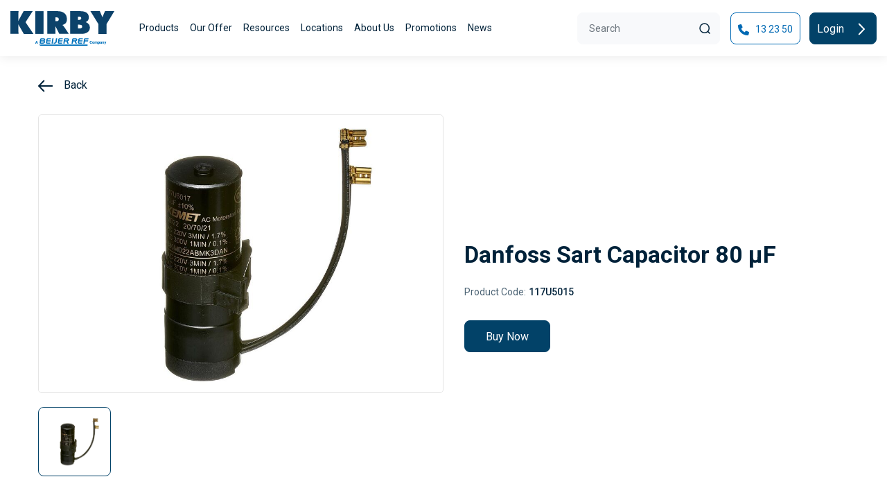

--- FILE ---
content_type: text/html; charset=UTF-8
request_url: https://www.kirbyhvacr.com.au/product-detail/117U5015
body_size: 10518
content:
<!DOCTYPE html>
<html lang="en">

<head><style>img.lazy{min-height:1px}</style><link href="https://www.kirbyhvacr.com.au/wp-content/plugins/w3-total-cache/pub/js/lazyload.min.js" as="script">
    <title>Danfoss Sart Capacitor 80 µF - Kirby</title>
    <meta charset="utf-8">
    <meta name="viewport" content="width=device-width, initial-scale=1.0, user-scalable=no">
    <meta name="description" content="Danfoss Sart Capacitor 80 µF" />
<meta name='robots' content='max-image-preview:large' />
	<style>img:is([sizes="auto" i], [sizes^="auto," i]) { contain-intrinsic-size: 3000px 1500px }</style>
	<script>
window._wpemojiSettings = {"baseUrl":"https:\/\/s.w.org\/images\/core\/emoji\/16.0.1\/72x72\/","ext":".png","svgUrl":"https:\/\/s.w.org\/images\/core\/emoji\/16.0.1\/svg\/","svgExt":".svg","source":{"concatemoji":"https:\/\/www.kirbyhvacr.com.au\/wp-includes\/js\/wp-emoji-release.min.js?ver=6.8.3"}};
/*! This file is auto-generated */
!function(s,n){var o,i,e;function c(e){try{var t={supportTests:e,timestamp:(new Date).valueOf()};sessionStorage.setItem(o,JSON.stringify(t))}catch(e){}}function p(e,t,n){e.clearRect(0,0,e.canvas.width,e.canvas.height),e.fillText(t,0,0);var t=new Uint32Array(e.getImageData(0,0,e.canvas.width,e.canvas.height).data),a=(e.clearRect(0,0,e.canvas.width,e.canvas.height),e.fillText(n,0,0),new Uint32Array(e.getImageData(0,0,e.canvas.width,e.canvas.height).data));return t.every(function(e,t){return e===a[t]})}function u(e,t){e.clearRect(0,0,e.canvas.width,e.canvas.height),e.fillText(t,0,0);for(var n=e.getImageData(16,16,1,1),a=0;a<n.data.length;a++)if(0!==n.data[a])return!1;return!0}function f(e,t,n,a){switch(t){case"flag":return n(e,"\ud83c\udff3\ufe0f\u200d\u26a7\ufe0f","\ud83c\udff3\ufe0f\u200b\u26a7\ufe0f")?!1:!n(e,"\ud83c\udde8\ud83c\uddf6","\ud83c\udde8\u200b\ud83c\uddf6")&&!n(e,"\ud83c\udff4\udb40\udc67\udb40\udc62\udb40\udc65\udb40\udc6e\udb40\udc67\udb40\udc7f","\ud83c\udff4\u200b\udb40\udc67\u200b\udb40\udc62\u200b\udb40\udc65\u200b\udb40\udc6e\u200b\udb40\udc67\u200b\udb40\udc7f");case"emoji":return!a(e,"\ud83e\udedf")}return!1}function g(e,t,n,a){var r="undefined"!=typeof WorkerGlobalScope&&self instanceof WorkerGlobalScope?new OffscreenCanvas(300,150):s.createElement("canvas"),o=r.getContext("2d",{willReadFrequently:!0}),i=(o.textBaseline="top",o.font="600 32px Arial",{});return e.forEach(function(e){i[e]=t(o,e,n,a)}),i}function t(e){var t=s.createElement("script");t.src=e,t.defer=!0,s.head.appendChild(t)}"undefined"!=typeof Promise&&(o="wpEmojiSettingsSupports",i=["flag","emoji"],n.supports={everything:!0,everythingExceptFlag:!0},e=new Promise(function(e){s.addEventListener("DOMContentLoaded",e,{once:!0})}),new Promise(function(t){var n=function(){try{var e=JSON.parse(sessionStorage.getItem(o));if("object"==typeof e&&"number"==typeof e.timestamp&&(new Date).valueOf()<e.timestamp+604800&&"object"==typeof e.supportTests)return e.supportTests}catch(e){}return null}();if(!n){if("undefined"!=typeof Worker&&"undefined"!=typeof OffscreenCanvas&&"undefined"!=typeof URL&&URL.createObjectURL&&"undefined"!=typeof Blob)try{var e="postMessage("+g.toString()+"("+[JSON.stringify(i),f.toString(),p.toString(),u.toString()].join(",")+"));",a=new Blob([e],{type:"text/javascript"}),r=new Worker(URL.createObjectURL(a),{name:"wpTestEmojiSupports"});return void(r.onmessage=function(e){c(n=e.data),r.terminate(),t(n)})}catch(e){}c(n=g(i,f,p,u))}t(n)}).then(function(e){for(var t in e)n.supports[t]=e[t],n.supports.everything=n.supports.everything&&n.supports[t],"flag"!==t&&(n.supports.everythingExceptFlag=n.supports.everythingExceptFlag&&n.supports[t]);n.supports.everythingExceptFlag=n.supports.everythingExceptFlag&&!n.supports.flag,n.DOMReady=!1,n.readyCallback=function(){n.DOMReady=!0}}).then(function(){return e}).then(function(){var e;n.supports.everything||(n.readyCallback(),(e=n.source||{}).concatemoji?t(e.concatemoji):e.wpemoji&&e.twemoji&&(t(e.twemoji),t(e.wpemoji)))}))}((window,document),window._wpemojiSettings);
</script>
<style id='wp-emoji-styles-inline-css'>

	img.wp-smiley, img.emoji {
		display: inline !important;
		border: none !important;
		box-shadow: none !important;
		height: 1em !important;
		width: 1em !important;
		margin: 0 0.07em !important;
		vertical-align: -0.1em !important;
		background: none !important;
		padding: 0 !important;
	}
</style>
<style id='global-styles-inline-css'>
:root{--wp--preset--aspect-ratio--square: 1;--wp--preset--aspect-ratio--4-3: 4/3;--wp--preset--aspect-ratio--3-4: 3/4;--wp--preset--aspect-ratio--3-2: 3/2;--wp--preset--aspect-ratio--2-3: 2/3;--wp--preset--aspect-ratio--16-9: 16/9;--wp--preset--aspect-ratio--9-16: 9/16;--wp--preset--color--black: #000000;--wp--preset--color--cyan-bluish-gray: #abb8c3;--wp--preset--color--white: #ffffff;--wp--preset--color--pale-pink: #f78da7;--wp--preset--color--vivid-red: #cf2e2e;--wp--preset--color--luminous-vivid-orange: #ff6900;--wp--preset--color--luminous-vivid-amber: #fcb900;--wp--preset--color--light-green-cyan: #7bdcb5;--wp--preset--color--vivid-green-cyan: #00d084;--wp--preset--color--pale-cyan-blue: #8ed1fc;--wp--preset--color--vivid-cyan-blue: #0693e3;--wp--preset--color--vivid-purple: #9b51e0;--wp--preset--gradient--vivid-cyan-blue-to-vivid-purple: linear-gradient(135deg,rgba(6,147,227,1) 0%,rgb(155,81,224) 100%);--wp--preset--gradient--light-green-cyan-to-vivid-green-cyan: linear-gradient(135deg,rgb(122,220,180) 0%,rgb(0,208,130) 100%);--wp--preset--gradient--luminous-vivid-amber-to-luminous-vivid-orange: linear-gradient(135deg,rgba(252,185,0,1) 0%,rgba(255,105,0,1) 100%);--wp--preset--gradient--luminous-vivid-orange-to-vivid-red: linear-gradient(135deg,rgba(255,105,0,1) 0%,rgb(207,46,46) 100%);--wp--preset--gradient--very-light-gray-to-cyan-bluish-gray: linear-gradient(135deg,rgb(238,238,238) 0%,rgb(169,184,195) 100%);--wp--preset--gradient--cool-to-warm-spectrum: linear-gradient(135deg,rgb(74,234,220) 0%,rgb(151,120,209) 20%,rgb(207,42,186) 40%,rgb(238,44,130) 60%,rgb(251,105,98) 80%,rgb(254,248,76) 100%);--wp--preset--gradient--blush-light-purple: linear-gradient(135deg,rgb(255,206,236) 0%,rgb(152,150,240) 100%);--wp--preset--gradient--blush-bordeaux: linear-gradient(135deg,rgb(254,205,165) 0%,rgb(254,45,45) 50%,rgb(107,0,62) 100%);--wp--preset--gradient--luminous-dusk: linear-gradient(135deg,rgb(255,203,112) 0%,rgb(199,81,192) 50%,rgb(65,88,208) 100%);--wp--preset--gradient--pale-ocean: linear-gradient(135deg,rgb(255,245,203) 0%,rgb(182,227,212) 50%,rgb(51,167,181) 100%);--wp--preset--gradient--electric-grass: linear-gradient(135deg,rgb(202,248,128) 0%,rgb(113,206,126) 100%);--wp--preset--gradient--midnight: linear-gradient(135deg,rgb(2,3,129) 0%,rgb(40,116,252) 100%);--wp--preset--font-size--small: 13px;--wp--preset--font-size--medium: 20px;--wp--preset--font-size--large: 36px;--wp--preset--font-size--x-large: 42px;--wp--preset--spacing--20: 0.44rem;--wp--preset--spacing--30: 0.67rem;--wp--preset--spacing--40: 1rem;--wp--preset--spacing--50: 1.5rem;--wp--preset--spacing--60: 2.25rem;--wp--preset--spacing--70: 3.38rem;--wp--preset--spacing--80: 5.06rem;--wp--preset--shadow--natural: 6px 6px 9px rgba(0, 0, 0, 0.2);--wp--preset--shadow--deep: 12px 12px 50px rgba(0, 0, 0, 0.4);--wp--preset--shadow--sharp: 6px 6px 0px rgba(0, 0, 0, 0.2);--wp--preset--shadow--outlined: 6px 6px 0px -3px rgba(255, 255, 255, 1), 6px 6px rgba(0, 0, 0, 1);--wp--preset--shadow--crisp: 6px 6px 0px rgba(0, 0, 0, 1);}:where(.is-layout-flex){gap: 0.5em;}:where(.is-layout-grid){gap: 0.5em;}body .is-layout-flex{display: flex;}.is-layout-flex{flex-wrap: wrap;align-items: center;}.is-layout-flex > :is(*, div){margin: 0;}body .is-layout-grid{display: grid;}.is-layout-grid > :is(*, div){margin: 0;}:where(.wp-block-columns.is-layout-flex){gap: 2em;}:where(.wp-block-columns.is-layout-grid){gap: 2em;}:where(.wp-block-post-template.is-layout-flex){gap: 1.25em;}:where(.wp-block-post-template.is-layout-grid){gap: 1.25em;}.has-black-color{color: var(--wp--preset--color--black) !important;}.has-cyan-bluish-gray-color{color: var(--wp--preset--color--cyan-bluish-gray) !important;}.has-white-color{color: var(--wp--preset--color--white) !important;}.has-pale-pink-color{color: var(--wp--preset--color--pale-pink) !important;}.has-vivid-red-color{color: var(--wp--preset--color--vivid-red) !important;}.has-luminous-vivid-orange-color{color: var(--wp--preset--color--luminous-vivid-orange) !important;}.has-luminous-vivid-amber-color{color: var(--wp--preset--color--luminous-vivid-amber) !important;}.has-light-green-cyan-color{color: var(--wp--preset--color--light-green-cyan) !important;}.has-vivid-green-cyan-color{color: var(--wp--preset--color--vivid-green-cyan) !important;}.has-pale-cyan-blue-color{color: var(--wp--preset--color--pale-cyan-blue) !important;}.has-vivid-cyan-blue-color{color: var(--wp--preset--color--vivid-cyan-blue) !important;}.has-vivid-purple-color{color: var(--wp--preset--color--vivid-purple) !important;}.has-black-background-color{background-color: var(--wp--preset--color--black) !important;}.has-cyan-bluish-gray-background-color{background-color: var(--wp--preset--color--cyan-bluish-gray) !important;}.has-white-background-color{background-color: var(--wp--preset--color--white) !important;}.has-pale-pink-background-color{background-color: var(--wp--preset--color--pale-pink) !important;}.has-vivid-red-background-color{background-color: var(--wp--preset--color--vivid-red) !important;}.has-luminous-vivid-orange-background-color{background-color: var(--wp--preset--color--luminous-vivid-orange) !important;}.has-luminous-vivid-amber-background-color{background-color: var(--wp--preset--color--luminous-vivid-amber) !important;}.has-light-green-cyan-background-color{background-color: var(--wp--preset--color--light-green-cyan) !important;}.has-vivid-green-cyan-background-color{background-color: var(--wp--preset--color--vivid-green-cyan) !important;}.has-pale-cyan-blue-background-color{background-color: var(--wp--preset--color--pale-cyan-blue) !important;}.has-vivid-cyan-blue-background-color{background-color: var(--wp--preset--color--vivid-cyan-blue) !important;}.has-vivid-purple-background-color{background-color: var(--wp--preset--color--vivid-purple) !important;}.has-black-border-color{border-color: var(--wp--preset--color--black) !important;}.has-cyan-bluish-gray-border-color{border-color: var(--wp--preset--color--cyan-bluish-gray) !important;}.has-white-border-color{border-color: var(--wp--preset--color--white) !important;}.has-pale-pink-border-color{border-color: var(--wp--preset--color--pale-pink) !important;}.has-vivid-red-border-color{border-color: var(--wp--preset--color--vivid-red) !important;}.has-luminous-vivid-orange-border-color{border-color: var(--wp--preset--color--luminous-vivid-orange) !important;}.has-luminous-vivid-amber-border-color{border-color: var(--wp--preset--color--luminous-vivid-amber) !important;}.has-light-green-cyan-border-color{border-color: var(--wp--preset--color--light-green-cyan) !important;}.has-vivid-green-cyan-border-color{border-color: var(--wp--preset--color--vivid-green-cyan) !important;}.has-pale-cyan-blue-border-color{border-color: var(--wp--preset--color--pale-cyan-blue) !important;}.has-vivid-cyan-blue-border-color{border-color: var(--wp--preset--color--vivid-cyan-blue) !important;}.has-vivid-purple-border-color{border-color: var(--wp--preset--color--vivid-purple) !important;}.has-vivid-cyan-blue-to-vivid-purple-gradient-background{background: var(--wp--preset--gradient--vivid-cyan-blue-to-vivid-purple) !important;}.has-light-green-cyan-to-vivid-green-cyan-gradient-background{background: var(--wp--preset--gradient--light-green-cyan-to-vivid-green-cyan) !important;}.has-luminous-vivid-amber-to-luminous-vivid-orange-gradient-background{background: var(--wp--preset--gradient--luminous-vivid-amber-to-luminous-vivid-orange) !important;}.has-luminous-vivid-orange-to-vivid-red-gradient-background{background: var(--wp--preset--gradient--luminous-vivid-orange-to-vivid-red) !important;}.has-very-light-gray-to-cyan-bluish-gray-gradient-background{background: var(--wp--preset--gradient--very-light-gray-to-cyan-bluish-gray) !important;}.has-cool-to-warm-spectrum-gradient-background{background: var(--wp--preset--gradient--cool-to-warm-spectrum) !important;}.has-blush-light-purple-gradient-background{background: var(--wp--preset--gradient--blush-light-purple) !important;}.has-blush-bordeaux-gradient-background{background: var(--wp--preset--gradient--blush-bordeaux) !important;}.has-luminous-dusk-gradient-background{background: var(--wp--preset--gradient--luminous-dusk) !important;}.has-pale-ocean-gradient-background{background: var(--wp--preset--gradient--pale-ocean) !important;}.has-electric-grass-gradient-background{background: var(--wp--preset--gradient--electric-grass) !important;}.has-midnight-gradient-background{background: var(--wp--preset--gradient--midnight) !important;}.has-small-font-size{font-size: var(--wp--preset--font-size--small) !important;}.has-medium-font-size{font-size: var(--wp--preset--font-size--medium) !important;}.has-large-font-size{font-size: var(--wp--preset--font-size--large) !important;}.has-x-large-font-size{font-size: var(--wp--preset--font-size--x-large) !important;}
:where(.wp-block-post-template.is-layout-flex){gap: 1.25em;}:where(.wp-block-post-template.is-layout-grid){gap: 1.25em;}
:where(.wp-block-columns.is-layout-flex){gap: 2em;}:where(.wp-block-columns.is-layout-grid){gap: 2em;}
:root :where(.wp-block-pullquote){font-size: 1.5em;line-height: 1.6;}
</style>
<link rel='stylesheet' id='contact-form-7-css' href='https://www.kirbyhvacr.com.au/wp-content/plugins/contact-form-7/includes/css/styles.css?ver=6.1.4' media='all' />
<link rel='stylesheet' id='menu-image-css' href='https://www.kirbyhvacr.com.au/wp-content/plugins/menu-image/includes/css/menu-image.css?ver=3.12' media='all' />
<link rel='stylesheet' id='kirby-style-css' href='https://www.kirbyhvacr.com.au/wp-content/themes/kirby/style.css?ver=1.0.0' media='all' />
<link rel='stylesheet' id='kirby-fontawesome-style-css' href='https://www.kirbyhvacr.com.au/wp-content/themes/kirby/assets/css/font-awesome.min.css?ver=6.8.3' media='all' />
<link rel='stylesheet' id='kirby-bootstrap-style-css' href='https://www.kirbyhvacr.com.au/wp-content/themes/kirby/assets/css/bootstrap.min.css?ver=6.8.3' media='all' />
<link rel='stylesheet' id='kirby-theme-owl-carousel-min-css' href='https://www.kirbyhvacr.com.au/wp-content/themes/kirby/assets/css/owl.carousel.min.css?ver=6.8.3' media='all' />
<link rel='stylesheet' id='kirby-theme-style-css' href='https://www.kirbyhvacr.com.au/wp-content/themes/kirby/assets/css/style.css?ver=6.8.3' media='all' />
<link rel='stylesheet' id='kirby-responsive-style-css' href='https://www.kirbyhvacr.com.au/wp-content/themes/kirby/assets/css/responsive.css?ver=6.8.3' media='all' />
<link rel='stylesheet' id='parente2-style-css' href='https://www.kirbyhvacr.com.au/wp-content/themes/kirby/style.css?ver=6.8.3' media='all' />
<script src="https://www.kirbyhvacr.com.au/wp-includes/js/jquery/jquery.min.js?ver=3.7.1" id="jquery-core-js"></script>
<script src="https://www.kirbyhvacr.com.au/wp-includes/js/jquery/jquery-migrate.min.js?ver=3.4.1" id="jquery-migrate-js"></script>
<link rel="EditURI" type="application/rsd+xml" title="RSD" href="https://www.kirbyhvacr.com.au/xmlrpc.php?rsd" />
<meta name="generator" content="WordPress 6.8.3" />
		<script type="text/javascript">
				(function(c,l,a,r,i,t,y){
					c[a]=c[a]||function(){(c[a].q=c[a].q||[]).push(arguments)};t=l.createElement(r);t.async=1;
					t.src="https://www.clarity.ms/tag/"+i+"?ref=wordpress";y=l.getElementsByTagName(r)[0];y.parentNode.insertBefore(t,y);
				})(window, document, "clarity", "script", "qjrftq8g7z");
		</script>
		<link rel="canonical" href="https://www.kirbyhvacr.com.au/product-detail/117U5015" />
<!-- Schema & Structured Data For WP v1.54.1 - -->
<script type="application/ld+json" class="saswp-schema-markup-output">
[{"@context":"https:\/\/schema.org\/","@graph":[{"@context":"https:\/\/schema.org\/","@type":"SiteNavigationElement","@id":"https:\/\/www.kirbyhvacr.com.au\/#products","name":"Products","url":"https:\/\/www.kirbyhvacr.com.au\/products"},{"@context":"https:\/\/schema.org\/","@type":"SiteNavigationElement","@id":"https:\/\/www.kirbyhvacr.com.au\/#our-offer","name":"Our Offer","url":"https:\/\/www.kirbyhvacr.com.au\/partnership"},{"@context":"https:\/\/schema.org\/","@type":"SiteNavigationElement","@id":"https:\/\/www.kirbyhvacr.com.au\/#efficiency","name":"Efficiency","url":"https:\/\/www.kirbyhvacr.com.au\/efficiency"},{"@context":"https:\/\/schema.org\/","@type":"SiteNavigationElement","@id":"https:\/\/www.kirbyhvacr.com.au\/#sustainability","name":"Sustainability","url":"https:\/\/www.kirbyhvacr.com.au\/sustainability"},{"@context":"https:\/\/schema.org\/","@type":"SiteNavigationElement","@id":"https:\/\/www.kirbyhvacr.com.au\/#industry-expertise","name":"Industry Expertise","url":"https:\/\/www.kirbyhvacr.com.au\/industry-expertise"},{"@context":"https:\/\/schema.org\/","@type":"SiteNavigationElement","@id":"https:\/\/www.kirbyhvacr.com.au\/#in-partnership-with-you","name":"In Partnership With You","url":"https:\/\/www.kirbyhvacr.com.au\/partnership"},{"@context":"https:\/\/schema.org\/","@type":"SiteNavigationElement","@id":"https:\/\/www.kirbyhvacr.com.au\/#resources","name":"Resources","url":"https:\/\/www.kirbyhvacr.com.au\/brochure"},{"@context":"https:\/\/schema.org\/","@type":"SiteNavigationElement","@id":"https:\/\/www.kirbyhvacr.com.au\/#smartccess","name":"Smart@ccess","url":"https:\/\/www.kirbyhvacr.com.au\/smartccess"},{"@context":"https:\/\/schema.org\/","@type":"SiteNavigationElement","@id":"https:\/\/www.kirbyhvacr.com.au\/#kirby-catalogue","name":"Kirby Catalogue","url":"https:\/\/www.kirbyhvacr.com.au\/catalogues"},{"@context":"https:\/\/schema.org\/","@type":"SiteNavigationElement","@id":"https:\/\/www.kirbyhvacr.com.au\/#brochures","name":"Brochures","url":"https:\/\/www.kirbyhvacr.com.au\/brochure"},{"@context":"https:\/\/schema.org\/","@type":"SiteNavigationElement","@id":"https:\/\/www.kirbyhvacr.com.au\/#useful-links","name":"Useful Links","url":"https:\/\/www.kirbyhvacr.com.au\/useful-links"},{"@context":"https:\/\/schema.org\/","@type":"SiteNavigationElement","@id":"https:\/\/www.kirbyhvacr.com.au\/#locations","name":"Locations","url":"https:\/\/www.kirbyhvacr.com.au\/locations"},{"@context":"https:\/\/schema.org\/","@type":"SiteNavigationElement","@id":"https:\/\/www.kirbyhvacr.com.au\/#about-us","name":"About Us","url":"https:\/\/www.kirbyhvacr.com.au\/about-us"},{"@context":"https:\/\/schema.org\/","@type":"SiteNavigationElement","@id":"https:\/\/www.kirbyhvacr.com.au\/#promotions","name":"Promotions","url":"https:\/\/www.kirbyhvacr.com.au\/promotions"},{"@context":"https:\/\/schema.org\/","@type":"SiteNavigationElement","@id":"https:\/\/www.kirbyhvacr.com.au\/#news","name":"News","url":"https:\/\/www.kirbyhvacr.com.au\/latest-news"}]},

{"@context":"https:\/\/schema.org\/","@type":"BreadcrumbList","@id":"https:\/\/www.kirbyhvacr.com.au\/product-detail#breadcrumb","itemListElement":[{"@type":"ListItem","position":1,"item":{"@id":"https:\/\/www.kirbyhvacr.com.au","name":"Kirby"}},{"@type":"ListItem","position":2,"item":{"@id":"https:\/\/www.kirbyhvacr.com.au\/product-detail","name":"Product Detail"}}]}]
</script>

<link rel="icon" href="https://www.kirbyhvacr.com.au/wp-content/uploads/2023/05/cropped-K-Icon-32x32.png" sizes="32x32" />
<link rel="icon" href="https://www.kirbyhvacr.com.au/wp-content/uploads/2023/05/cropped-K-Icon-192x192.png" sizes="192x192" />
<link rel="apple-touch-icon" href="https://www.kirbyhvacr.com.au/wp-content/uploads/2023/05/cropped-K-Icon-180x180.png" />
<meta name="msapplication-TileImage" content="https://www.kirbyhvacr.com.au/wp-content/uploads/2023/05/cropped-K-Icon-270x270.png" />
		<style id="wp-custom-css">
			.weKirby-image #products-hvac * {height: 100%;}
.weKirby-image #products-hvac {display: flex; height: 100%}
.grecaptcha-badge { 
visibility: hidden; 
}		</style>
		<!-- Google tag (gtag.js) -->
  <script async src="https://www.googletagmanager.com/gtag/js?id=G-XKX8CTB16R" async defer></script>
  <script>
    window.dataLayer = window.dataLayer || [];
    function gtag(){dataLayer.push(arguments);}
    gtag('js', new Date());

    gtag('config', 'G-XKX8CTB16R');
  </script>

</head>

<body>
    <div class="header-main">
        <header class="header ">
            <div class="container">
                <nav class="navbar navbar-expand-lg">
                    <div class="header-logo">
                        <a class="navbar-brand" href="https://www.kirbyhvacr.com.au" title="Home Page URL"><img class="lazy" src="data:image/svg+xml,%3Csvg%20xmlns='http://www.w3.org/2000/svg'%20viewBox='0%200%20150%2050'%3E%3C/svg%3E" data-src="https://www.kirbyhvacr.com.au/wp-content/themes/kirby/assets/images/Logo.svg?ver=1.0"
                                alt="Kirby logo" title="Kirby Logo" height="50px" width="150px"></a>
                    </div>
					
					                    <div class="header-navbar">
                        <button class="navbar-toggler collapsed" type="button" data-bs-toggle="collapse" data-bs-target="#collapsibleNavbar" name="Collapse" aria-label= "Collapse" aria-labelledby="Collapse">
                            <span class="navbar-toggler-icon"></span>
                        </button>
                        <div class="collapse navbar-collapse" id="collapsibleNavbar">
                            <div class="navbar-menu">
                                <div class="header-menu"><ul id="menu-header-menu" class="navbar-nav"><li id="menu-item-2536" class="menu-item menu-item-type-post_type menu-item-object-page"><a href="https://www.kirbyhvacr.com.au/products">Products</a><span class="dropdown-toggle dropdown-toggle-menu" data-bs-toggle="dropdown" aria-current="page" role="button" aria-expanded="false" name="Products"></span><div class="dropdown-menu"><div class="container"><div class="dropdown-menu-inner"><div class="categories-list ">
              <div class="row"> <div class="col-sm-12 col-md-6 col-lg-3 col-xl-3 col-xxl-3 col-12">
                      <div class="categories-item">
                      <a href="https://www.kirbyhvacr.com.au/products-list/class/refrigeration-equipment">
                          <div class="categories-image">
                              <img class="lazy" src="data:image/svg+xml,%3Csvg%20xmlns='http://www.w3.org/2000/svg'%20viewBox='0%200%20267%20300'%3E%3C/svg%3E" data-src="https://www.kirbyhvacr.com.au/wp-content/uploads/2023/04/categories-image1-1-267x300-1.png" alt="">
                          </div>
                          <div class="categories-content">
                              <div class="categories-icon">
                                  <img class="lazy" src="data:image/svg+xml,%3Csvg%20xmlns='http://www.w3.org/2000/svg'%20viewBox='0%200%200%200'%3E%3C/svg%3E" data-src="https://www.kirbyhvacr.com.au/wp-content/uploads/2023/04/categories-icon1.svg" alt="">
                              </div>
                              <div class="categories-text">
                                  <h3>Refrigeration Equipment</h3>
                                  <p>Kirby pursues innovation - with a single minded purpose – to turn our experience into real value for our customers.</p>    
                                 <span> Explore<img class="lazy" src="data:image/svg+xml,%3Csvg%20xmlns='http://www.w3.org/2000/svg'%20viewBox='0%200%201%201'%3E%3C/svg%3E" data-src="https://www.kirbyhvacr.com.au/wp-content/themes/kirby/assets/images/fa-right.svg" alt="Refrigeration Equipment" title="Refrigeration Equipment"></span>
                              </div>
                          </div>
                          </a>
                      </div>
                  </div> <div class="col-sm-12 col-md-6 col-lg-3 col-xl-3 col-xxl-3 col-12">
                      <div class="categories-item">
                      <a href="https://www.kirbyhvacr.com.au/products-list/class/hvac-equipment">
                          <div class="categories-image">
                              <img class="lazy" src="data:image/svg+xml,%3Csvg%20xmlns='http://www.w3.org/2000/svg'%20viewBox='0%200%20267%20300'%3E%3C/svg%3E" data-src="https://www.kirbyhvacr.com.au/wp-content/uploads/2023/04/categories-image2-1-267x300-1.png" alt="">
                          </div>
                          <div class="categories-content">
                              <div class="categories-icon">
                                  <img class="lazy" src="data:image/svg+xml,%3Csvg%20xmlns='http://www.w3.org/2000/svg'%20viewBox='0%200%200%200'%3E%3C/svg%3E" data-src="https://www.kirbyhvacr.com.au/wp-content/uploads/2023/04/categories-icon2.svg" alt="">
                              </div>
                              <div class="categories-text">
                                  <h3>HVAC Equipment</h3>
                                  <p>Kirby distributes both the Gree and MHIA range of air conditioners. Leading brands designed for comfort and energy efficiency.</p>    
                                 <span> Explore<img class="lazy" src="data:image/svg+xml,%3Csvg%20xmlns='http://www.w3.org/2000/svg'%20viewBox='0%200%201%201'%3E%3C/svg%3E" data-src="https://www.kirbyhvacr.com.au/wp-content/themes/kirby/assets/images/fa-right.svg" alt="HVAC Equipment" title="HVAC Equipment"></span>
                              </div>
                          </div>
                          </a>
                      </div>
                  </div> <div class="col-sm-12 col-md-6 col-lg-3 col-xl-3 col-xxl-3 col-12">
                      <div class="categories-item">
                      <a href="https://www.kirbyhvacr.com.au/products-list/class/refrigerants-gases-oils">
                          <div class="categories-image">
                              <img class="lazy" src="data:image/svg+xml,%3Csvg%20xmlns='http://www.w3.org/2000/svg'%20viewBox='0%200%20267%20300'%3E%3C/svg%3E" data-src="https://www.kirbyhvacr.com.au/wp-content/uploads/2023/04/categories-image3-267x300-1.png" alt="">
                          </div>
                          <div class="categories-content">
                              <div class="categories-icon">
                                  <img class="lazy" src="data:image/svg+xml,%3Csvg%20xmlns='http://www.w3.org/2000/svg'%20viewBox='0%200%200%200'%3E%3C/svg%3E" data-src="https://www.kirbyhvacr.com.au/wp-content/uploads/2023/04/categories-icon3.svg" alt="">
                              </div>
                              <div class="categories-text">
                                  <h3>Refrigerants, Gases & Oils</h3>
                                  <p>With Gas2Go®, our customers enjoy the convenience of a superior gas  management system that saves time and money.</p>    
                                 <span> Explore<img class="lazy" src="data:image/svg+xml,%3Csvg%20xmlns='http://www.w3.org/2000/svg'%20viewBox='0%200%201%201'%3E%3C/svg%3E" data-src="https://www.kirbyhvacr.com.au/wp-content/themes/kirby/assets/images/fa-right.svg" alt="Refrigerants, Gases & Oils" title="Refrigerants, Gases & Oils"></span>
                              </div>
                          </div>
                          </a>
                      </div>
                  </div> <div class="col-sm-12 col-md-6 col-lg-3 col-xl-3 col-xxl-3 col-12">
                      <div class="categories-item">
                      <a href="https://www.kirbyhvacr.com.au/products-list/class/parts-accessories">
                          <div class="categories-image">
                              <img class="lazy" src="data:image/svg+xml,%3Csvg%20xmlns='http://www.w3.org/2000/svg'%20viewBox='0%200%20267%20300'%3E%3C/svg%3E" data-src="https://www.kirbyhvacr.com.au/wp-content/uploads/2023/04/categories-image4-267x300-1.png" alt="">
                          </div>
                          <div class="categories-content">
                              <div class="categories-icon">
                                  <img class="lazy" src="data:image/svg+xml,%3Csvg%20xmlns='http://www.w3.org/2000/svg'%20viewBox='0%200%200%200'%3E%3C/svg%3E" data-src="https://www.kirbyhvacr.com.au/wp-content/uploads/2023/04/categories-icon4.svg" alt="">
                              </div>
                              <div class="categories-text">
                                  <h3>Parts & Accessories</h3>
                                  <p>With over 10,000 products to choose from, Kirby brings you the widest range
 of the world’s leading brands. If we don’t have it, we can source it for you.</p>    
                                 <span> Explore<img class="lazy" src="data:image/svg+xml,%3Csvg%20xmlns='http://www.w3.org/2000/svg'%20viewBox='0%200%201%201'%3E%3C/svg%3E" data-src="https://www.kirbyhvacr.com.au/wp-content/themes/kirby/assets/images/fa-right.svg" alt="Parts & Accessories" title="Parts & Accessories"></span>
                              </div>
                          </div>
                          </a>
                      </div>
                  </div></div>
          </div></div></div></div></li>
<li id="menu-item-797" class="menu-item menu-item-type-custom menu-item-object-custom menu-item-has-children dropdown"><a title="Our Offer" href="https://www.kirbyhvacr.com.au/partnership" data-toggle="dropdown" aria-haspopup="true" aria-expanded="false">Our Offer</a>
<span class='dropdown-toggle dropdown-toggle-menu' data-bs-toggle='dropdown' aria-current='page' role='button' aria-expanded='false'></span><div class='dropdown-menu'><div class='container'><div class='dropdown-menu-inner'><ul class='sub-menu'>
	<li id="menu-item-596" class="menu-item menu-item-type-post_type menu-item-object-page"><a title="Efficiency" href="https://www.kirbyhvacr.com.au/efficiency" class="menu-image-title-after menu-image-not-hovered"><img width="405" height="450" src="data:image/svg+xml,%3Csvg%20xmlns='http://www.w3.org/2000/svg'%20viewBox='0%200%20405%20450'%3E%3C/svg%3E" data-src="https://www.kirbyhvacr.com.au/wp-content/uploads/2023/03/sustainability.png" class="menu-image menu-image-title-after lazy" alt="" decoding="async" fetchpriority="high" /><span class="menu-image-title-after menu-image-title">Efficiency</span></a></li>
	<li id="menu-item-590" class="menu-item menu-item-type-post_type menu-item-object-page"><a title="Sustainability" href="https://www.kirbyhvacr.com.au/sustainability" class="menu-image-title-after menu-image-not-hovered"><img width="405" height="450" src="data:image/svg+xml,%3Csvg%20xmlns='http://www.w3.org/2000/svg'%20viewBox='0%200%20405%20450'%3E%3C/svg%3E" data-src="https://www.kirbyhvacr.com.au/wp-content/uploads/2023/03/sustainability-1.png" class="menu-image menu-image-title-after lazy" alt="" decoding="async" /><span class="menu-image-title-after menu-image-title">Sustainability</span></a></li>
	<li id="menu-item-594" class="menu-item menu-item-type-post_type menu-item-object-page"><a title="Industry Expertise" href="https://www.kirbyhvacr.com.au/industry-expertise" class="menu-image-title-after menu-image-not-hovered"><img width="405" height="450" src="data:image/svg+xml,%3Csvg%20xmlns='http://www.w3.org/2000/svg'%20viewBox='0%200%20405%20450'%3E%3C/svg%3E" data-src="https://www.kirbyhvacr.com.au/wp-content/uploads/2023/03/industry-expertise.png" class="menu-image menu-image-title-after lazy" alt="" decoding="async" /><span class="menu-image-title-after menu-image-title">Industry Expertise</span></a></li>
	<li id="menu-item-593" class="menu-item menu-item-type-post_type menu-item-object-page"><a title="Partnership" href="https://www.kirbyhvacr.com.au/partnership" class="menu-image-title-after menu-image-not-hovered"><img width="405" height="450" src="data:image/svg+xml,%3Csvg%20xmlns='http://www.w3.org/2000/svg'%20viewBox='0%200%20405%20450'%3E%3C/svg%3E" data-src="https://www.kirbyhvacr.com.au/wp-content/uploads/2023/03/in-partnership1.png" class="menu-image menu-image-title-after lazy" alt="" decoding="async" /><span class="menu-image-title-after menu-image-title">In Partnership With You</span></a></li>
</ul></div></div></div>
</li>
<li id="menu-item-798" class="menu-item menu-item-type-custom menu-item-object-custom menu-item-has-children dropdown"><a title="Resources" href="https://www.kirbyhvacr.com.au/brochure" data-toggle="dropdown" aria-haspopup="true" aria-expanded="false">Resources</a>
<span class='dropdown-toggle dropdown-toggle-menu' data-bs-toggle='dropdown' aria-current='page' role='button' aria-expanded='false'></span><div class='dropdown-menu'><div class='container'><div class='dropdown-menu-inner'><ul class='sub-menu'>
	<li id="menu-item-2677" class="menu-item menu-item-type-post_type menu-item-object-page"><a href="https://www.kirbyhvacr.com.au/smartccess" class="menu-image-title-after menu-image-not-hovered"><img width="270" height="300" src="data:image/svg+xml,%3Csvg%20xmlns='http://www.w3.org/2000/svg'%20viewBox='0%200%20270%20300'%3E%3C/svg%3E" data-src="https://www.kirbyhvacr.com.au/wp-content/uploads/2023/03/pricing-updates.png" class="menu-image menu-image-title-after lazy" alt="" decoding="async" /><span class="menu-image-title-after menu-image-title">Smart@ccess</span></a></li>
	<li id="menu-item-787" class="menu-item menu-item-type-post_type menu-item-object-page"><a title="Kirby Catalog" href="https://www.kirbyhvacr.com.au/catalogues" class="menu-image-title-after menu-image-not-hovered"><img width="270" height="301" src="data:image/svg+xml,%3Csvg%20xmlns='http://www.w3.org/2000/svg'%20viewBox='0%200%20270%20301'%3E%3C/svg%3E" data-src="https://www.kirbyhvacr.com.au/wp-content/uploads/2023/03/kirby-catalogues-1.png" class="menu-image menu-image-title-after lazy" alt="" decoding="async" /><span class="menu-image-title-after menu-image-title">Kirby Catalogue</span></a></li>
	<li id="menu-item-786" class="menu-item menu-item-type-post_type menu-item-object-page"><a title="Brochures" href="https://www.kirbyhvacr.com.au/brochure" class="menu-image-title-after menu-image-not-hovered"><img width="270" height="301" src="data:image/svg+xml,%3Csvg%20xmlns='http://www.w3.org/2000/svg'%20viewBox='0%200%20270%20301'%3E%3C/svg%3E" data-src="https://www.kirbyhvacr.com.au/wp-content/uploads/2023/03/brochures-1.png" class="menu-image menu-image-title-after lazy" alt="" decoding="async" /><span class="menu-image-title-after menu-image-title">Brochures</span></a></li>
	<li id="menu-item-785" class="menu-item menu-item-type-post_type menu-item-object-page"><a title="Useful Links" href="https://www.kirbyhvacr.com.au/useful-links" class="menu-image-title-after menu-image-not-hovered"><img width="270" height="301" src="data:image/svg+xml,%3Csvg%20xmlns='http://www.w3.org/2000/svg'%20viewBox='0%200%20270%20301'%3E%3C/svg%3E" data-src="https://www.kirbyhvacr.com.au/wp-content/uploads/2023/03/useful-links.png" class="menu-image menu-image-title-after lazy" alt="" decoding="async" /><span class="menu-image-title-after menu-image-title">Useful Links</span></a></li>
</ul></div></div></div>
</li>
<li id="menu-item-597" class="menu-item menu-item-type-post_type menu-item-object-page"><a title="Locations" href="https://www.kirbyhvacr.com.au/locations">Locations</a></li>
<li id="menu-item-584" class="menu-item menu-item-type-post_type menu-item-object-page"><a title="About Us" href="https://www.kirbyhvacr.com.au/about-us">About Us</a></li>
<li id="menu-item-2092" class="menu-item menu-item-type-post_type menu-item-object-page"><a href="https://www.kirbyhvacr.com.au/promotions">Promotions</a></li>
<li id="menu-item-4533" class="menu-item menu-item-type-post_type menu-item-object-page"><a title="News" href="https://www.kirbyhvacr.com.au/latest-news">News</a></li>
</ul></div>                                <div class="header-login-btn">
                                    <a href="tel:13 23 50" class="phone-btn btn">
                                        <svg xmlns="http://www.w3.org/2000/svg" width="16" height="16" viewBox="0 0 16 16">
                                            <path id="phone-solid" d="M5.153.747A1.246,1.246,0,0,0,3.672.022L.922.772A1.254,1.254,0,0,0,0,1.978a14,14,0,0,0,14,14,1.254,1.254,0,0,0,1.206-.922l.75-2.75a1.246,1.246,0,0,0-.725-1.481l-3-1.25a1.246,1.246,0,0,0-1.447.362L9.521,11.478A10.561,10.561,0,0,1,4.5,6.456L6.04,5.2A1.247,1.247,0,0,0,6.4,3.75l-1.25-3Z" transform="translate(0 0.023)" fill="#0069b4"/>
                                        </svg>
                                        13 23 50                                    </a>
                                    <a href="https://smartaccess.kirbyhvacr.com.au/" target="_blank" title="Login" class="btn btn-primary" >
                                        Login <span class="fa-right"></span>
                                    </a>
                                </div>
                            </div>
                        </div>
                        <div class="header-search">
                            <form class="form" action="#" name="search-frm" id="search-frm" onsubmit="return false">
                                <div class="search-form-inner">
                                                                        <input class="form-control" type="text" placeholder="Search" name="search_txt_val" id="search_txt_val" value="" autocomplete="off">
                                        <button class="btn btn-primary" type="button" onclick="search_text();" >
                                            <img class="lazy" src="data:image/svg+xml,%3Csvg%20xmlns='http://www.w3.org/2000/svg'%20viewBox='0%200%2024%2024'%3E%3C/svg%3E" data-src="https://www.kirbyhvacr.com.au/wp-content/themes/kirby/assets/images/search-icon.svg" alt="search" title="search" width="24px" height="24px"> 
                                        </button>
                                                                    </div>
                                <div class="search-menu-list" style="display: none;">
                                    <div class="container">
                                        <div class="search-menu-items">

                                           </div>
                                    </div>
                                 </div>
                                </form>
                            <div class="header-login-btn">
                                <a href="tel:13 23 50" class="phone-btn btn">
                                    <svg xmlns="http://www.w3.org/2000/svg" width="16" height="16" viewBox="0 0 16 16">
                                        <path id="phone-solid" d="M5.153.747A1.246,1.246,0,0,0,3.672.022L.922.772A1.254,1.254,0,0,0,0,1.978a14,14,0,0,0,14,14,1.254,1.254,0,0,0,1.206-.922l.75-2.75a1.246,1.246,0,0,0-.725-1.481l-3-1.25a1.246,1.246,0,0,0-1.447.362L9.521,11.478A10.561,10.561,0,0,1,4.5,6.456L6.04,5.2A1.247,1.247,0,0,0,6.4,3.75l-1.25-3Z" transform="translate(0 0.023)" fill="#0069b4"/>
                                    </svg>
                                    13 23 50                                </a>
                                <a href="https://smartaccess.kirbyhvacr.com.au/" target="_blank" title="Login"  class="btn btn-primary">
                                    Login <span class="fa-right"></span>
                                </a>
                            </div>
                        </div>
                    </div>
					                </nav>
            </div>
        </header>
    </div>    <div class="breadcrumbs">
        <div class="container">
        <input type="hidden" name="product_detail_page" id="product_detail_page" value="1" />
            <a href="https://www.kirbyhvacr.com.au/products-list/class/IAM/" class="back-btn" title="Back"><span class="back-iconn"><img class="lazy" src="data:image/svg+xml,%3Csvg%20xmlns='http://www.w3.org/2000/svg'%20viewBox='0%200%201%201'%3E%3C/svg%3E" data-src="https://www.kirbyhvacr.com.au/wp-content/themes/kirby/assets/images/back_arrow.svg" alt="Back Arrow"></span> Back</a>
        </div>
    </div>
        <div class="column-main">
        <div class="container">
                     <div class="product-main">
                <div class="product-media">
                    <div id="product-slider" class="owl-carousel owl-theme">
                                            <div class="item">
                            <img class="lazy" src="data:image/svg+xml,%3Csvg%20xmlns='http://www.w3.org/2000/svg'%20viewBox='0%200%201%201'%3E%3C/svg%3E" data-src="https://smartaccess.kirbyhvacr.com.au/catalog_api/images/8CE20E65214EAD78EAABAE784BC58F3E0E821D4A" alt="Danfoss Sart Capacitor 80 µF" title="Danfoss Sart Capacitor 80 µF">
                        </div>
                                            </div>                
                    <div id="product-theme-slider" class="owl-carousel owl-theme">
                                             <div class="item">
                             <img class="lazy" src="data:image/svg+xml,%3Csvg%20xmlns='http://www.w3.org/2000/svg'%20viewBox='0%200%201%201'%3E%3C/svg%3E" data-src="https://smartaccess.kirbyhvacr.com.au/catalog_api/images/8CE20E65214EAD78EAABAE784BC58F3E0E821D4A" alt="Danfoss Sart Capacitor 80 µF" title="Danfoss Sart Capacitor 80 µF">
                         </div>
                                            </div>
                </div>
                                <div class="product-info-main">
                    <div class="product-info-inner">
                        <h2 class="product-title">Danfoss Sart Capacitor 80 µF</h2>
                        <div class="product-code">
                            <label>Product Code:</label>
                            <span>117U5015</span>
                        </div>
                        <div class="buy-now-btn">
                        <a class="btn btn-primary" href="https://smartaccess.kirbyhvacr.com.au/product.php?code=117U5015&country=AU" title="Buy Now" target="_blank">Buy Now</a>
                        </div>
                    </div>
                </div>
            </div>
            <div class="product-info-detailed">
                <div class="product-data-items">
                    <div class="accordion-toggle">
                                               <div class="data-item">
                            <div class="accordion-header">
                                <h3>Product Description <span class="fa fa-toggle-down" data-count="1"></span></h3>
                            </div>
                            <div class="accordion-body-box">
                                <div class="accordion-inner">
                                    <p>Danfoss Start Capacitor 80 mF&nbsp;</p>

<p><strong><u>Suits the below Danfoss/Secop Compressors</u></strong></p>

<ul>
	<li>FR6DL</li>
	<li>FR6CL</li>
	<li>FR8.5CL</li>
	<li>FR6G</li>
	<li>FR7.5G</li>
	<li>FR8.8G</li>
	<li>FR10G</li>
	<li>FR11G</li>
	<li>NL6F</li>
	<li>NL7F</li>
	<li>NL11F</li>
</ul>
                                </div>
                            </div>
                        </div>
                                                                                                <div class="data-item">
                            <div class="accordion-header">
                                <h3>Resources <span class="fa fa-toggle-down" data-count="2"></span></h3>
                            </div>
                            
                            <div class="accordion-body-box">
                                <div class="accordion-inner">
                                
                                    <div class="resources-pdf">
                                        <div class="pdf-icon-info">
                                            <img class="lazy" src="data:image/svg+xml,%3Csvg%20xmlns='http://www.w3.org/2000/svg'%20viewBox='0%200%201%201'%3E%3C/svg%3E" data-src="https://www.kirbyhvacr.com.au/wp-content/themes/kirby/assets/images/ic_pdf.svg" alt="Danfoss Start Capacitors" title="Danfoss Start Capacitors">
                                            <div class="pdf-name">
                                                 <h4>Danfoss Start Capacitors</h4>
                                                <span>135.60 KBPDF</span>
                                            </div>
                                        </div>
                                        <div class="pdf-download-icon">
                                            
                                            <a href="https://smartaccess.kirbyhvacr.com.au/catalog_api/documents/2522"  title="Danfoss Start Capacitors">
                                                <img class="lazy" src="data:image/svg+xml,%3Csvg%20xmlns='http://www.w3.org/2000/svg'%20viewBox='0%200%201%201'%3E%3C/svg%3E" data-src="https://www.kirbyhvacr.com.au/wp-content/themes/kirby/assets/images/pdf-download-icon.svg" alt="Danfoss Start Capacitors" title="Danfoss Start Capacitors">
                                            </a>
                                        </div>
                                    </div>
                                   
                                    <div class="resources-pdf">
                                        <div class="pdf-icon-info">
                                            <img class="lazy" src="data:image/svg+xml,%3Csvg%20xmlns='http://www.w3.org/2000/svg'%20viewBox='0%200%201%201'%3E%3C/svg%3E" data-src="https://www.kirbyhvacr.com.au/wp-content/themes/kirby/assets/images/ic_pdf.svg" alt="Danfoss Compressors - Spares" title="Danfoss Compressors - Spares">
                                            <div class="pdf-name">
                                                 <h4>Danfoss Compressors - Spares</h4>
                                                <span>275.41 KBPDF</span>
                                            </div>
                                        </div>
                                        <div class="pdf-download-icon">
                                            
                                            <a href="https://smartaccess.kirbyhvacr.com.au/catalog_api/documents/2498"  title="Danfoss Compressors - Spares">
                                                <img class="lazy" src="data:image/svg+xml,%3Csvg%20xmlns='http://www.w3.org/2000/svg'%20viewBox='0%200%201%201'%3E%3C/svg%3E" data-src="https://www.kirbyhvacr.com.au/wp-content/themes/kirby/assets/images/pdf-download-icon.svg" alt="Danfoss Compressors - Spares" title="Danfoss Compressors - Spares">
                                            </a>
                                        </div>
                                    </div>
                                   
                                </div>
                            </div>
                        </div>
                                                                                                                                                                                            </div>
                </div>
            </div>
           
                   
        </div>
    </div>
<footer class="footer-section">
        <div class="container">
            <div class="footer-inner">
               <div class="footer-left"><div class="footer-left-inner">
                        <a href="https://www.kirbyhvacr.com.au/">
                            <img class="lazy" decoding="async" src="data:image/svg+xml,%3Csvg%20xmlns='http://www.w3.org/2000/svg'%20viewBox='0%200%201%201'%3E%3C/svg%3E" data-src="https://www.kirbyhvacr.com.au/wp-content/themes/kirby/assets/images/footer-logo.svg" alt="footer logo" title="footer logo">
                        </a>
                        <p>Kirby looks beyond the basics of wholesaling to be more than a supplier of parts. We strive
                            to provide an end-to-end service to our customers.</p>
                        <p>As your HVAC&amp;R partner we are here to move you forward with the best products, solutions and
                            tools to improve your business efficiency.</p>
                    </div></div>                <div class="footer-links">
                    <div class="footer-links-inner">
                       <div class="footer-item"><h3 class="footer-title">Quick links</h3><div class="menu-footer-quick-menu-container"><ul id="menu-footer-quick-menu" class="menu"><li id="menu-item-559" class="menu-item menu-item-type-post_type menu-item-object-page menu-item-home menu-item-559"><a href="https://www.kirbyhvacr.com.au/">Home</a></li>
<li id="menu-item-2535" class="menu-item menu-item-type-post_type menu-item-object-page menu-item-2535"><a href="https://www.kirbyhvacr.com.au/products">Products</a></li>
<li id="menu-item-831" class="menu-item menu-item-type-post_type menu-item-object-page menu-item-831"><a href="https://www.kirbyhvacr.com.au/careers" title="Career">Careers</a></li>
<li id="menu-item-2699" class="menu-item menu-item-type-post_type menu-item-object-page menu-item-2699"><a href="https://www.kirbyhvacr.com.au/catalogues">Resources</a></li>
<li id="menu-item-566" class="menu-item menu-item-type-post_type menu-item-object-page menu-item-566"><a href="https://www.kirbyhvacr.com.au/locations" title="Location">Locations</a></li>
<li id="menu-item-567" class="menu-item menu-item-type-post_type menu-item-object-page menu-item-567"><a href="https://www.kirbyhvacr.com.au/about-us">About Us</a></li>
<li id="menu-item-568" class="menu-item menu-item-type-post_type menu-item-object-page menu-item-568"><a href="https://www.kirbyhvacr.com.au/contact-us">Contact Us</a></li>
<li id="menu-item-4534" class="menu-item menu-item-type-post_type menu-item-object-page menu-item-4534"><a href="https://www.kirbyhvacr.com.au/latest-news">Latest News</a></li>
<li id="menu-item-3447" class="menu-item menu-item-type-custom menu-item-object-custom menu-item-3447"><a href="https://kirby.applyeasy.com.au/credit/introduction">Account Application</a></li>
</ul></div></div>                        <div class="footer-item">
                            <h3 class="footer-title">Brands</h3>
                            <div class="footer-link-col">
                                <ul>
                                                                    <li><a href="https://www.kirbyhvacr.com.au/kirbyproducts">Kirby Equipment</a></li>
                                                                                <li><a href="https://www.kirbyhvacr.com.au/products-list/brand/Gree">Gree Air Conditioners</a></li>
                                                                                <li><a href="https://www.kirbyhvacr.com.au/products-list/brand/Gas-2-Go">Gas2Go</a></li>
                                                                                <li><a href="https://www.kirbyhvacr.com.au/products-list/brand/Freddox">Freddox</a></li>
                                                                                <li><a href="https://www.kirbyhvacr.com.au/kirbyproducts#coils">Kirby Coils</a></li>
                                                                                <li><a href="https://www.kirbyhvacr.com.au/smartccess">Smart Access</a></li>
                                                                                <li><a href="https://www.kirbyhvacr.com.au/kirby-apprentice-fund">Kirby Apprentice Fund</a></li>
                                                                        </ul>
                            </div>
                        </div>
                        <div class="footer-item"><h3 class="footer-title">Policy</h3><div class="menu-footer-policy-menu-container"><ul id="menu-footer-policy-menu" class="menu"><li id="menu-item-570" class="menu-item menu-item-type-custom menu-item-object-custom menu-item-570"><a target="_blank" href="https://www.kirbyhvacr.com.au/wp-content/uploads/2023/02/WarrantyPolicyKirby_Jun2019.pdf">Warranty Policies</a></li>
<li id="menu-item-1165" class="menu-item menu-item-type-post_type menu-item-object-page menu-item-1165"><a href="https://www.kirbyhvacr.com.au/terms-and-conditions">Terms and Conditions</a></li>
<li id="menu-item-1162" class="menu-item menu-item-type-post_type menu-item-object-page menu-item-1162"><a href="https://www.kirbyhvacr.com.au/kirby-privacy-policy">Kirby Privacy Policy</a></li>
</ul></div></div>                        <div class="footer-item"><h3 class="footer-title">Contact Us</h3>
     <div class="footer-link-col">
         <div class="contact-text">
             <p>Kirby HVAC&amp;R Pty Ltd <br> Locked Bag 63, <br>Wetherill Park BC, NSW, 2164 <br> ABN 42 624 910 041 <br><br> Phone: 13 23 50</p>
           <a href="mailto:info@kirbyhvacr.com.au" title="info@kirbyhvacr.com.au">info@kirbyhvacr.com.au</a>
             <h4>Connect with us on</h4>
               <ul>
                       <li><a href="https://www.linkedin.com/company/kirbyhvacr/" title="Kirby Linked In Link" target="_blank"><img class="lazy" decoding="async" src="data:image/svg+xml,%3Csvg%20xmlns='http://www.w3.org/2000/svg'%20viewBox='0%200%201%201'%3E%3C/svg%3E" data-src="https://www.kirbyhvacr.com.au/wp-content/themes/kirby/assets/images/linkedin.svg" alt="Kirby Linked In Link" title="Kirby Linked In Link"></a></li>

                 <li><a href="https://www.instagram.com/kirbyhvacr" target="_blank"><img class="lazy" decoding="async" src="data:image/svg+xml,%3Csvg%20xmlns='http://www.w3.org/2000/svg'%20viewBox='0%200%201%201'%3E%3C/svg%3E" data-src="https://www.kirbyhvacr.com.au/wp-content/themes/kirby/assets/images/instagram.svg" alt="Kirby Instagram Link" title="Kirby Instagram Link"></a></li>
                <li><a href="https://www.facebook.com/kirbyhvacr/" target="_blank"><img class="lazy" decoding="async" src="data:image/svg+xml,%3Csvg%20xmlns='http://www.w3.org/2000/svg'%20viewBox='0%200%201%201'%3E%3C/svg%3E" data-src="https://www.kirbyhvacr.com.au/wp-content/themes/kirby/assets/images/facebook.svg" alt="Kirby Facebook Link" title="Kirby Facebook Link"></a></li>
                       
                </ul>
           </div>
       </div></div>                    </div>
                </div>
            </div>
        </div>
        <div class="copyright-section"><span>Copyright © 2026 Kirby HVAC&amp;R Pty Ltd.</span></div>    </footer>
<script type="speculationrules">
{"prefetch":[{"source":"document","where":{"and":[{"href_matches":"\/*"},{"not":{"href_matches":["\/wp-*.php","\/wp-admin\/*","\/wp-content\/uploads\/*","\/wp-content\/*","\/wp-content\/plugins\/*","\/wp-content\/themes\/kirby\/*","\/*\\?(.+)"]}},{"not":{"selector_matches":"a[rel~=\"nofollow\"]"}},{"not":{"selector_matches":".no-prefetch, .no-prefetch a"}}]},"eagerness":"conservative"}]}
</script>
<script src="https://www.kirbyhvacr.com.au/wp-includes/js/dist/hooks.min.js?ver=4d63a3d491d11ffd8ac6" id="wp-hooks-js"></script>
<script src="https://www.kirbyhvacr.com.au/wp-includes/js/dist/i18n.min.js?ver=5e580eb46a90c2b997e6" id="wp-i18n-js"></script>
<script id="wp-i18n-js-after">
wp.i18n.setLocaleData( { 'text direction\u0004ltr': [ 'ltr' ] } );
</script>
<script src="https://www.kirbyhvacr.com.au/wp-content/plugins/contact-form-7/includes/swv/js/index.js?ver=6.1.4" id="swv-js"></script>
<script id="contact-form-7-js-before">
var wpcf7 = {
    "api": {
        "root": "https:\/\/www.kirbyhvacr.com.au\/wp-json\/",
        "namespace": "contact-form-7\/v1"
    },
    "cached": 1
};
</script>
<script src="https://www.kirbyhvacr.com.au/wp-content/plugins/contact-form-7/includes/js/index.js?ver=6.1.4" id="contact-form-7-js"></script>
<script src="https://www.kirbyhvacr.com.au/wp-content/themes/kirby/assets/js/bootstrap.bundle.min.js?ver=1.0.0" id="kirby-bootstrap-bundle-script-js"></script>
<script src="https://www.kirbyhvacr.com.au/wp-content/themes/kirby/assets/js/jquery.min.js?ver=1.0.0" id="kirby-min-script-js"></script>
<script src="https://www.kirbyhvacr.com.au/wp-content/themes/kirby/assets/js/owl.carousel.min.js?ver=1.0.0" id="kirby-owl-carousel-script-js"></script>
<script id="theme-custom-js-extra">
var my_ajax_object = {"ajax_url":"https:\/\/www.kirbyhvacr.com.au\/wp-admin\/admin-ajax.php"};
</script>
<script src="https://www.kirbyhvacr.com.au/wp-content/themes/kirby/assets/js/theme_custom.js?ver=1.0.0" id="theme-custom-js"></script>
<script defer async="async" src="https://www.google.com/recaptcha/api.js?render=6LeSsnEjAAAAAAAvCPO06j74sSpmkl_Ip_zBVCXG&amp;ver=3.0" id="google-recaptcha-js"></script>
<script src="https://www.kirbyhvacr.com.au/wp-includes/js/dist/vendor/wp-polyfill.min.js?ver=3.15.0" id="wp-polyfill-js"></script>
<script id="wpcf7-recaptcha-js-before">
var wpcf7_recaptcha = {
    "sitekey": "6LeSsnEjAAAAAAAvCPO06j74sSpmkl_Ip_zBVCXG",
    "actions": {
        "homepage": "homepage",
        "contactform": "contactform"
    }
};
</script>
<script src="https://www.kirbyhvacr.com.au/wp-content/plugins/contact-form-7/modules/recaptcha/index.js?ver=6.1.4" id="wpcf7-recaptcha-js"></script>
	<script>window.w3tc_lazyload=1,window.lazyLoadOptions={elements_selector:".lazy",callback_loaded:function(t){var e;try{e=new CustomEvent("w3tc_lazyload_loaded",{detail:{e:t}})}catch(a){(e=document.createEvent("CustomEvent")).initCustomEvent("w3tc_lazyload_loaded",!1,!1,{e:t})}window.dispatchEvent(e)}}</script><script async src="https://www.kirbyhvacr.com.au/wp-content/plugins/w3-total-cache/pub/js/lazyload.min.js"></script></body>
</html>
<!--
Performance optimized by W3 Total Cache. Learn more: https://www.boldgrid.com/w3-total-cache/?utm_source=w3tc&utm_medium=footer_comment&utm_campaign=free_plugin

Page Caching using Disk 
Lazy Loading

Served from: www.kirbyhvacr.com.au @ 2026-01-19 13:42:50 by W3 Total Cache
-->

--- FILE ---
content_type: text/html; charset=utf-8
request_url: https://www.google.com/recaptcha/api2/anchor?ar=1&k=6LeSsnEjAAAAAAAvCPO06j74sSpmkl_Ip_zBVCXG&co=aHR0cHM6Ly93d3cua2lyYnlodmFjci5jb20uYXU6NDQz&hl=en&v=PoyoqOPhxBO7pBk68S4YbpHZ&size=invisible&anchor-ms=20000&execute-ms=30000&cb=n9s0yxvsj1nz
body_size: 48751
content:
<!DOCTYPE HTML><html dir="ltr" lang="en"><head><meta http-equiv="Content-Type" content="text/html; charset=UTF-8">
<meta http-equiv="X-UA-Compatible" content="IE=edge">
<title>reCAPTCHA</title>
<style type="text/css">
/* cyrillic-ext */
@font-face {
  font-family: 'Roboto';
  font-style: normal;
  font-weight: 400;
  font-stretch: 100%;
  src: url(//fonts.gstatic.com/s/roboto/v48/KFO7CnqEu92Fr1ME7kSn66aGLdTylUAMa3GUBHMdazTgWw.woff2) format('woff2');
  unicode-range: U+0460-052F, U+1C80-1C8A, U+20B4, U+2DE0-2DFF, U+A640-A69F, U+FE2E-FE2F;
}
/* cyrillic */
@font-face {
  font-family: 'Roboto';
  font-style: normal;
  font-weight: 400;
  font-stretch: 100%;
  src: url(//fonts.gstatic.com/s/roboto/v48/KFO7CnqEu92Fr1ME7kSn66aGLdTylUAMa3iUBHMdazTgWw.woff2) format('woff2');
  unicode-range: U+0301, U+0400-045F, U+0490-0491, U+04B0-04B1, U+2116;
}
/* greek-ext */
@font-face {
  font-family: 'Roboto';
  font-style: normal;
  font-weight: 400;
  font-stretch: 100%;
  src: url(//fonts.gstatic.com/s/roboto/v48/KFO7CnqEu92Fr1ME7kSn66aGLdTylUAMa3CUBHMdazTgWw.woff2) format('woff2');
  unicode-range: U+1F00-1FFF;
}
/* greek */
@font-face {
  font-family: 'Roboto';
  font-style: normal;
  font-weight: 400;
  font-stretch: 100%;
  src: url(//fonts.gstatic.com/s/roboto/v48/KFO7CnqEu92Fr1ME7kSn66aGLdTylUAMa3-UBHMdazTgWw.woff2) format('woff2');
  unicode-range: U+0370-0377, U+037A-037F, U+0384-038A, U+038C, U+038E-03A1, U+03A3-03FF;
}
/* math */
@font-face {
  font-family: 'Roboto';
  font-style: normal;
  font-weight: 400;
  font-stretch: 100%;
  src: url(//fonts.gstatic.com/s/roboto/v48/KFO7CnqEu92Fr1ME7kSn66aGLdTylUAMawCUBHMdazTgWw.woff2) format('woff2');
  unicode-range: U+0302-0303, U+0305, U+0307-0308, U+0310, U+0312, U+0315, U+031A, U+0326-0327, U+032C, U+032F-0330, U+0332-0333, U+0338, U+033A, U+0346, U+034D, U+0391-03A1, U+03A3-03A9, U+03B1-03C9, U+03D1, U+03D5-03D6, U+03F0-03F1, U+03F4-03F5, U+2016-2017, U+2034-2038, U+203C, U+2040, U+2043, U+2047, U+2050, U+2057, U+205F, U+2070-2071, U+2074-208E, U+2090-209C, U+20D0-20DC, U+20E1, U+20E5-20EF, U+2100-2112, U+2114-2115, U+2117-2121, U+2123-214F, U+2190, U+2192, U+2194-21AE, U+21B0-21E5, U+21F1-21F2, U+21F4-2211, U+2213-2214, U+2216-22FF, U+2308-230B, U+2310, U+2319, U+231C-2321, U+2336-237A, U+237C, U+2395, U+239B-23B7, U+23D0, U+23DC-23E1, U+2474-2475, U+25AF, U+25B3, U+25B7, U+25BD, U+25C1, U+25CA, U+25CC, U+25FB, U+266D-266F, U+27C0-27FF, U+2900-2AFF, U+2B0E-2B11, U+2B30-2B4C, U+2BFE, U+3030, U+FF5B, U+FF5D, U+1D400-1D7FF, U+1EE00-1EEFF;
}
/* symbols */
@font-face {
  font-family: 'Roboto';
  font-style: normal;
  font-weight: 400;
  font-stretch: 100%;
  src: url(//fonts.gstatic.com/s/roboto/v48/KFO7CnqEu92Fr1ME7kSn66aGLdTylUAMaxKUBHMdazTgWw.woff2) format('woff2');
  unicode-range: U+0001-000C, U+000E-001F, U+007F-009F, U+20DD-20E0, U+20E2-20E4, U+2150-218F, U+2190, U+2192, U+2194-2199, U+21AF, U+21E6-21F0, U+21F3, U+2218-2219, U+2299, U+22C4-22C6, U+2300-243F, U+2440-244A, U+2460-24FF, U+25A0-27BF, U+2800-28FF, U+2921-2922, U+2981, U+29BF, U+29EB, U+2B00-2BFF, U+4DC0-4DFF, U+FFF9-FFFB, U+10140-1018E, U+10190-1019C, U+101A0, U+101D0-101FD, U+102E0-102FB, U+10E60-10E7E, U+1D2C0-1D2D3, U+1D2E0-1D37F, U+1F000-1F0FF, U+1F100-1F1AD, U+1F1E6-1F1FF, U+1F30D-1F30F, U+1F315, U+1F31C, U+1F31E, U+1F320-1F32C, U+1F336, U+1F378, U+1F37D, U+1F382, U+1F393-1F39F, U+1F3A7-1F3A8, U+1F3AC-1F3AF, U+1F3C2, U+1F3C4-1F3C6, U+1F3CA-1F3CE, U+1F3D4-1F3E0, U+1F3ED, U+1F3F1-1F3F3, U+1F3F5-1F3F7, U+1F408, U+1F415, U+1F41F, U+1F426, U+1F43F, U+1F441-1F442, U+1F444, U+1F446-1F449, U+1F44C-1F44E, U+1F453, U+1F46A, U+1F47D, U+1F4A3, U+1F4B0, U+1F4B3, U+1F4B9, U+1F4BB, U+1F4BF, U+1F4C8-1F4CB, U+1F4D6, U+1F4DA, U+1F4DF, U+1F4E3-1F4E6, U+1F4EA-1F4ED, U+1F4F7, U+1F4F9-1F4FB, U+1F4FD-1F4FE, U+1F503, U+1F507-1F50B, U+1F50D, U+1F512-1F513, U+1F53E-1F54A, U+1F54F-1F5FA, U+1F610, U+1F650-1F67F, U+1F687, U+1F68D, U+1F691, U+1F694, U+1F698, U+1F6AD, U+1F6B2, U+1F6B9-1F6BA, U+1F6BC, U+1F6C6-1F6CF, U+1F6D3-1F6D7, U+1F6E0-1F6EA, U+1F6F0-1F6F3, U+1F6F7-1F6FC, U+1F700-1F7FF, U+1F800-1F80B, U+1F810-1F847, U+1F850-1F859, U+1F860-1F887, U+1F890-1F8AD, U+1F8B0-1F8BB, U+1F8C0-1F8C1, U+1F900-1F90B, U+1F93B, U+1F946, U+1F984, U+1F996, U+1F9E9, U+1FA00-1FA6F, U+1FA70-1FA7C, U+1FA80-1FA89, U+1FA8F-1FAC6, U+1FACE-1FADC, U+1FADF-1FAE9, U+1FAF0-1FAF8, U+1FB00-1FBFF;
}
/* vietnamese */
@font-face {
  font-family: 'Roboto';
  font-style: normal;
  font-weight: 400;
  font-stretch: 100%;
  src: url(//fonts.gstatic.com/s/roboto/v48/KFO7CnqEu92Fr1ME7kSn66aGLdTylUAMa3OUBHMdazTgWw.woff2) format('woff2');
  unicode-range: U+0102-0103, U+0110-0111, U+0128-0129, U+0168-0169, U+01A0-01A1, U+01AF-01B0, U+0300-0301, U+0303-0304, U+0308-0309, U+0323, U+0329, U+1EA0-1EF9, U+20AB;
}
/* latin-ext */
@font-face {
  font-family: 'Roboto';
  font-style: normal;
  font-weight: 400;
  font-stretch: 100%;
  src: url(//fonts.gstatic.com/s/roboto/v48/KFO7CnqEu92Fr1ME7kSn66aGLdTylUAMa3KUBHMdazTgWw.woff2) format('woff2');
  unicode-range: U+0100-02BA, U+02BD-02C5, U+02C7-02CC, U+02CE-02D7, U+02DD-02FF, U+0304, U+0308, U+0329, U+1D00-1DBF, U+1E00-1E9F, U+1EF2-1EFF, U+2020, U+20A0-20AB, U+20AD-20C0, U+2113, U+2C60-2C7F, U+A720-A7FF;
}
/* latin */
@font-face {
  font-family: 'Roboto';
  font-style: normal;
  font-weight: 400;
  font-stretch: 100%;
  src: url(//fonts.gstatic.com/s/roboto/v48/KFO7CnqEu92Fr1ME7kSn66aGLdTylUAMa3yUBHMdazQ.woff2) format('woff2');
  unicode-range: U+0000-00FF, U+0131, U+0152-0153, U+02BB-02BC, U+02C6, U+02DA, U+02DC, U+0304, U+0308, U+0329, U+2000-206F, U+20AC, U+2122, U+2191, U+2193, U+2212, U+2215, U+FEFF, U+FFFD;
}
/* cyrillic-ext */
@font-face {
  font-family: 'Roboto';
  font-style: normal;
  font-weight: 500;
  font-stretch: 100%;
  src: url(//fonts.gstatic.com/s/roboto/v48/KFO7CnqEu92Fr1ME7kSn66aGLdTylUAMa3GUBHMdazTgWw.woff2) format('woff2');
  unicode-range: U+0460-052F, U+1C80-1C8A, U+20B4, U+2DE0-2DFF, U+A640-A69F, U+FE2E-FE2F;
}
/* cyrillic */
@font-face {
  font-family: 'Roboto';
  font-style: normal;
  font-weight: 500;
  font-stretch: 100%;
  src: url(//fonts.gstatic.com/s/roboto/v48/KFO7CnqEu92Fr1ME7kSn66aGLdTylUAMa3iUBHMdazTgWw.woff2) format('woff2');
  unicode-range: U+0301, U+0400-045F, U+0490-0491, U+04B0-04B1, U+2116;
}
/* greek-ext */
@font-face {
  font-family: 'Roboto';
  font-style: normal;
  font-weight: 500;
  font-stretch: 100%;
  src: url(//fonts.gstatic.com/s/roboto/v48/KFO7CnqEu92Fr1ME7kSn66aGLdTylUAMa3CUBHMdazTgWw.woff2) format('woff2');
  unicode-range: U+1F00-1FFF;
}
/* greek */
@font-face {
  font-family: 'Roboto';
  font-style: normal;
  font-weight: 500;
  font-stretch: 100%;
  src: url(//fonts.gstatic.com/s/roboto/v48/KFO7CnqEu92Fr1ME7kSn66aGLdTylUAMa3-UBHMdazTgWw.woff2) format('woff2');
  unicode-range: U+0370-0377, U+037A-037F, U+0384-038A, U+038C, U+038E-03A1, U+03A3-03FF;
}
/* math */
@font-face {
  font-family: 'Roboto';
  font-style: normal;
  font-weight: 500;
  font-stretch: 100%;
  src: url(//fonts.gstatic.com/s/roboto/v48/KFO7CnqEu92Fr1ME7kSn66aGLdTylUAMawCUBHMdazTgWw.woff2) format('woff2');
  unicode-range: U+0302-0303, U+0305, U+0307-0308, U+0310, U+0312, U+0315, U+031A, U+0326-0327, U+032C, U+032F-0330, U+0332-0333, U+0338, U+033A, U+0346, U+034D, U+0391-03A1, U+03A3-03A9, U+03B1-03C9, U+03D1, U+03D5-03D6, U+03F0-03F1, U+03F4-03F5, U+2016-2017, U+2034-2038, U+203C, U+2040, U+2043, U+2047, U+2050, U+2057, U+205F, U+2070-2071, U+2074-208E, U+2090-209C, U+20D0-20DC, U+20E1, U+20E5-20EF, U+2100-2112, U+2114-2115, U+2117-2121, U+2123-214F, U+2190, U+2192, U+2194-21AE, U+21B0-21E5, U+21F1-21F2, U+21F4-2211, U+2213-2214, U+2216-22FF, U+2308-230B, U+2310, U+2319, U+231C-2321, U+2336-237A, U+237C, U+2395, U+239B-23B7, U+23D0, U+23DC-23E1, U+2474-2475, U+25AF, U+25B3, U+25B7, U+25BD, U+25C1, U+25CA, U+25CC, U+25FB, U+266D-266F, U+27C0-27FF, U+2900-2AFF, U+2B0E-2B11, U+2B30-2B4C, U+2BFE, U+3030, U+FF5B, U+FF5D, U+1D400-1D7FF, U+1EE00-1EEFF;
}
/* symbols */
@font-face {
  font-family: 'Roboto';
  font-style: normal;
  font-weight: 500;
  font-stretch: 100%;
  src: url(//fonts.gstatic.com/s/roboto/v48/KFO7CnqEu92Fr1ME7kSn66aGLdTylUAMaxKUBHMdazTgWw.woff2) format('woff2');
  unicode-range: U+0001-000C, U+000E-001F, U+007F-009F, U+20DD-20E0, U+20E2-20E4, U+2150-218F, U+2190, U+2192, U+2194-2199, U+21AF, U+21E6-21F0, U+21F3, U+2218-2219, U+2299, U+22C4-22C6, U+2300-243F, U+2440-244A, U+2460-24FF, U+25A0-27BF, U+2800-28FF, U+2921-2922, U+2981, U+29BF, U+29EB, U+2B00-2BFF, U+4DC0-4DFF, U+FFF9-FFFB, U+10140-1018E, U+10190-1019C, U+101A0, U+101D0-101FD, U+102E0-102FB, U+10E60-10E7E, U+1D2C0-1D2D3, U+1D2E0-1D37F, U+1F000-1F0FF, U+1F100-1F1AD, U+1F1E6-1F1FF, U+1F30D-1F30F, U+1F315, U+1F31C, U+1F31E, U+1F320-1F32C, U+1F336, U+1F378, U+1F37D, U+1F382, U+1F393-1F39F, U+1F3A7-1F3A8, U+1F3AC-1F3AF, U+1F3C2, U+1F3C4-1F3C6, U+1F3CA-1F3CE, U+1F3D4-1F3E0, U+1F3ED, U+1F3F1-1F3F3, U+1F3F5-1F3F7, U+1F408, U+1F415, U+1F41F, U+1F426, U+1F43F, U+1F441-1F442, U+1F444, U+1F446-1F449, U+1F44C-1F44E, U+1F453, U+1F46A, U+1F47D, U+1F4A3, U+1F4B0, U+1F4B3, U+1F4B9, U+1F4BB, U+1F4BF, U+1F4C8-1F4CB, U+1F4D6, U+1F4DA, U+1F4DF, U+1F4E3-1F4E6, U+1F4EA-1F4ED, U+1F4F7, U+1F4F9-1F4FB, U+1F4FD-1F4FE, U+1F503, U+1F507-1F50B, U+1F50D, U+1F512-1F513, U+1F53E-1F54A, U+1F54F-1F5FA, U+1F610, U+1F650-1F67F, U+1F687, U+1F68D, U+1F691, U+1F694, U+1F698, U+1F6AD, U+1F6B2, U+1F6B9-1F6BA, U+1F6BC, U+1F6C6-1F6CF, U+1F6D3-1F6D7, U+1F6E0-1F6EA, U+1F6F0-1F6F3, U+1F6F7-1F6FC, U+1F700-1F7FF, U+1F800-1F80B, U+1F810-1F847, U+1F850-1F859, U+1F860-1F887, U+1F890-1F8AD, U+1F8B0-1F8BB, U+1F8C0-1F8C1, U+1F900-1F90B, U+1F93B, U+1F946, U+1F984, U+1F996, U+1F9E9, U+1FA00-1FA6F, U+1FA70-1FA7C, U+1FA80-1FA89, U+1FA8F-1FAC6, U+1FACE-1FADC, U+1FADF-1FAE9, U+1FAF0-1FAF8, U+1FB00-1FBFF;
}
/* vietnamese */
@font-face {
  font-family: 'Roboto';
  font-style: normal;
  font-weight: 500;
  font-stretch: 100%;
  src: url(//fonts.gstatic.com/s/roboto/v48/KFO7CnqEu92Fr1ME7kSn66aGLdTylUAMa3OUBHMdazTgWw.woff2) format('woff2');
  unicode-range: U+0102-0103, U+0110-0111, U+0128-0129, U+0168-0169, U+01A0-01A1, U+01AF-01B0, U+0300-0301, U+0303-0304, U+0308-0309, U+0323, U+0329, U+1EA0-1EF9, U+20AB;
}
/* latin-ext */
@font-face {
  font-family: 'Roboto';
  font-style: normal;
  font-weight: 500;
  font-stretch: 100%;
  src: url(//fonts.gstatic.com/s/roboto/v48/KFO7CnqEu92Fr1ME7kSn66aGLdTylUAMa3KUBHMdazTgWw.woff2) format('woff2');
  unicode-range: U+0100-02BA, U+02BD-02C5, U+02C7-02CC, U+02CE-02D7, U+02DD-02FF, U+0304, U+0308, U+0329, U+1D00-1DBF, U+1E00-1E9F, U+1EF2-1EFF, U+2020, U+20A0-20AB, U+20AD-20C0, U+2113, U+2C60-2C7F, U+A720-A7FF;
}
/* latin */
@font-face {
  font-family: 'Roboto';
  font-style: normal;
  font-weight: 500;
  font-stretch: 100%;
  src: url(//fonts.gstatic.com/s/roboto/v48/KFO7CnqEu92Fr1ME7kSn66aGLdTylUAMa3yUBHMdazQ.woff2) format('woff2');
  unicode-range: U+0000-00FF, U+0131, U+0152-0153, U+02BB-02BC, U+02C6, U+02DA, U+02DC, U+0304, U+0308, U+0329, U+2000-206F, U+20AC, U+2122, U+2191, U+2193, U+2212, U+2215, U+FEFF, U+FFFD;
}
/* cyrillic-ext */
@font-face {
  font-family: 'Roboto';
  font-style: normal;
  font-weight: 900;
  font-stretch: 100%;
  src: url(//fonts.gstatic.com/s/roboto/v48/KFO7CnqEu92Fr1ME7kSn66aGLdTylUAMa3GUBHMdazTgWw.woff2) format('woff2');
  unicode-range: U+0460-052F, U+1C80-1C8A, U+20B4, U+2DE0-2DFF, U+A640-A69F, U+FE2E-FE2F;
}
/* cyrillic */
@font-face {
  font-family: 'Roboto';
  font-style: normal;
  font-weight: 900;
  font-stretch: 100%;
  src: url(//fonts.gstatic.com/s/roboto/v48/KFO7CnqEu92Fr1ME7kSn66aGLdTylUAMa3iUBHMdazTgWw.woff2) format('woff2');
  unicode-range: U+0301, U+0400-045F, U+0490-0491, U+04B0-04B1, U+2116;
}
/* greek-ext */
@font-face {
  font-family: 'Roboto';
  font-style: normal;
  font-weight: 900;
  font-stretch: 100%;
  src: url(//fonts.gstatic.com/s/roboto/v48/KFO7CnqEu92Fr1ME7kSn66aGLdTylUAMa3CUBHMdazTgWw.woff2) format('woff2');
  unicode-range: U+1F00-1FFF;
}
/* greek */
@font-face {
  font-family: 'Roboto';
  font-style: normal;
  font-weight: 900;
  font-stretch: 100%;
  src: url(//fonts.gstatic.com/s/roboto/v48/KFO7CnqEu92Fr1ME7kSn66aGLdTylUAMa3-UBHMdazTgWw.woff2) format('woff2');
  unicode-range: U+0370-0377, U+037A-037F, U+0384-038A, U+038C, U+038E-03A1, U+03A3-03FF;
}
/* math */
@font-face {
  font-family: 'Roboto';
  font-style: normal;
  font-weight: 900;
  font-stretch: 100%;
  src: url(//fonts.gstatic.com/s/roboto/v48/KFO7CnqEu92Fr1ME7kSn66aGLdTylUAMawCUBHMdazTgWw.woff2) format('woff2');
  unicode-range: U+0302-0303, U+0305, U+0307-0308, U+0310, U+0312, U+0315, U+031A, U+0326-0327, U+032C, U+032F-0330, U+0332-0333, U+0338, U+033A, U+0346, U+034D, U+0391-03A1, U+03A3-03A9, U+03B1-03C9, U+03D1, U+03D5-03D6, U+03F0-03F1, U+03F4-03F5, U+2016-2017, U+2034-2038, U+203C, U+2040, U+2043, U+2047, U+2050, U+2057, U+205F, U+2070-2071, U+2074-208E, U+2090-209C, U+20D0-20DC, U+20E1, U+20E5-20EF, U+2100-2112, U+2114-2115, U+2117-2121, U+2123-214F, U+2190, U+2192, U+2194-21AE, U+21B0-21E5, U+21F1-21F2, U+21F4-2211, U+2213-2214, U+2216-22FF, U+2308-230B, U+2310, U+2319, U+231C-2321, U+2336-237A, U+237C, U+2395, U+239B-23B7, U+23D0, U+23DC-23E1, U+2474-2475, U+25AF, U+25B3, U+25B7, U+25BD, U+25C1, U+25CA, U+25CC, U+25FB, U+266D-266F, U+27C0-27FF, U+2900-2AFF, U+2B0E-2B11, U+2B30-2B4C, U+2BFE, U+3030, U+FF5B, U+FF5D, U+1D400-1D7FF, U+1EE00-1EEFF;
}
/* symbols */
@font-face {
  font-family: 'Roboto';
  font-style: normal;
  font-weight: 900;
  font-stretch: 100%;
  src: url(//fonts.gstatic.com/s/roboto/v48/KFO7CnqEu92Fr1ME7kSn66aGLdTylUAMaxKUBHMdazTgWw.woff2) format('woff2');
  unicode-range: U+0001-000C, U+000E-001F, U+007F-009F, U+20DD-20E0, U+20E2-20E4, U+2150-218F, U+2190, U+2192, U+2194-2199, U+21AF, U+21E6-21F0, U+21F3, U+2218-2219, U+2299, U+22C4-22C6, U+2300-243F, U+2440-244A, U+2460-24FF, U+25A0-27BF, U+2800-28FF, U+2921-2922, U+2981, U+29BF, U+29EB, U+2B00-2BFF, U+4DC0-4DFF, U+FFF9-FFFB, U+10140-1018E, U+10190-1019C, U+101A0, U+101D0-101FD, U+102E0-102FB, U+10E60-10E7E, U+1D2C0-1D2D3, U+1D2E0-1D37F, U+1F000-1F0FF, U+1F100-1F1AD, U+1F1E6-1F1FF, U+1F30D-1F30F, U+1F315, U+1F31C, U+1F31E, U+1F320-1F32C, U+1F336, U+1F378, U+1F37D, U+1F382, U+1F393-1F39F, U+1F3A7-1F3A8, U+1F3AC-1F3AF, U+1F3C2, U+1F3C4-1F3C6, U+1F3CA-1F3CE, U+1F3D4-1F3E0, U+1F3ED, U+1F3F1-1F3F3, U+1F3F5-1F3F7, U+1F408, U+1F415, U+1F41F, U+1F426, U+1F43F, U+1F441-1F442, U+1F444, U+1F446-1F449, U+1F44C-1F44E, U+1F453, U+1F46A, U+1F47D, U+1F4A3, U+1F4B0, U+1F4B3, U+1F4B9, U+1F4BB, U+1F4BF, U+1F4C8-1F4CB, U+1F4D6, U+1F4DA, U+1F4DF, U+1F4E3-1F4E6, U+1F4EA-1F4ED, U+1F4F7, U+1F4F9-1F4FB, U+1F4FD-1F4FE, U+1F503, U+1F507-1F50B, U+1F50D, U+1F512-1F513, U+1F53E-1F54A, U+1F54F-1F5FA, U+1F610, U+1F650-1F67F, U+1F687, U+1F68D, U+1F691, U+1F694, U+1F698, U+1F6AD, U+1F6B2, U+1F6B9-1F6BA, U+1F6BC, U+1F6C6-1F6CF, U+1F6D3-1F6D7, U+1F6E0-1F6EA, U+1F6F0-1F6F3, U+1F6F7-1F6FC, U+1F700-1F7FF, U+1F800-1F80B, U+1F810-1F847, U+1F850-1F859, U+1F860-1F887, U+1F890-1F8AD, U+1F8B0-1F8BB, U+1F8C0-1F8C1, U+1F900-1F90B, U+1F93B, U+1F946, U+1F984, U+1F996, U+1F9E9, U+1FA00-1FA6F, U+1FA70-1FA7C, U+1FA80-1FA89, U+1FA8F-1FAC6, U+1FACE-1FADC, U+1FADF-1FAE9, U+1FAF0-1FAF8, U+1FB00-1FBFF;
}
/* vietnamese */
@font-face {
  font-family: 'Roboto';
  font-style: normal;
  font-weight: 900;
  font-stretch: 100%;
  src: url(//fonts.gstatic.com/s/roboto/v48/KFO7CnqEu92Fr1ME7kSn66aGLdTylUAMa3OUBHMdazTgWw.woff2) format('woff2');
  unicode-range: U+0102-0103, U+0110-0111, U+0128-0129, U+0168-0169, U+01A0-01A1, U+01AF-01B0, U+0300-0301, U+0303-0304, U+0308-0309, U+0323, U+0329, U+1EA0-1EF9, U+20AB;
}
/* latin-ext */
@font-face {
  font-family: 'Roboto';
  font-style: normal;
  font-weight: 900;
  font-stretch: 100%;
  src: url(//fonts.gstatic.com/s/roboto/v48/KFO7CnqEu92Fr1ME7kSn66aGLdTylUAMa3KUBHMdazTgWw.woff2) format('woff2');
  unicode-range: U+0100-02BA, U+02BD-02C5, U+02C7-02CC, U+02CE-02D7, U+02DD-02FF, U+0304, U+0308, U+0329, U+1D00-1DBF, U+1E00-1E9F, U+1EF2-1EFF, U+2020, U+20A0-20AB, U+20AD-20C0, U+2113, U+2C60-2C7F, U+A720-A7FF;
}
/* latin */
@font-face {
  font-family: 'Roboto';
  font-style: normal;
  font-weight: 900;
  font-stretch: 100%;
  src: url(//fonts.gstatic.com/s/roboto/v48/KFO7CnqEu92Fr1ME7kSn66aGLdTylUAMa3yUBHMdazQ.woff2) format('woff2');
  unicode-range: U+0000-00FF, U+0131, U+0152-0153, U+02BB-02BC, U+02C6, U+02DA, U+02DC, U+0304, U+0308, U+0329, U+2000-206F, U+20AC, U+2122, U+2191, U+2193, U+2212, U+2215, U+FEFF, U+FFFD;
}

</style>
<link rel="stylesheet" type="text/css" href="https://www.gstatic.com/recaptcha/releases/PoyoqOPhxBO7pBk68S4YbpHZ/styles__ltr.css">
<script nonce="dSMeTIm_Ywgx47khVpc5vA" type="text/javascript">window['__recaptcha_api'] = 'https://www.google.com/recaptcha/api2/';</script>
<script type="text/javascript" src="https://www.gstatic.com/recaptcha/releases/PoyoqOPhxBO7pBk68S4YbpHZ/recaptcha__en.js" nonce="dSMeTIm_Ywgx47khVpc5vA">
      
    </script></head>
<body><div id="rc-anchor-alert" class="rc-anchor-alert"></div>
<input type="hidden" id="recaptcha-token" value="[base64]">
<script type="text/javascript" nonce="dSMeTIm_Ywgx47khVpc5vA">
      recaptcha.anchor.Main.init("[\x22ainput\x22,[\x22bgdata\x22,\x22\x22,\[base64]/[base64]/[base64]/[base64]/[base64]/[base64]/[base64]/[base64]/[base64]/[base64]\\u003d\x22,\[base64]\\u003d\\u003d\x22,\x22wpLCiMKFw7zDhcOIwqvDt8KFw7XCo1A2ccKMwpwFezwFw5/DtB7DrcOVw5fDosOrc8OwwrzCvMK1wrvCjQ5vwoM3f8OywrlmwqJnw6LDrMOxM0vCkVrCkDpIwpQCO8ORwpvDhcKEY8Orw7DCusKAw75FADXDgMKNwoXCqMOdXVvDuFNMwrLDviMqw7/Cln/CtGNHcHxHQMOeHHN6VEfDmX7Cv8OywoTClcOWK2XCi0HCsykiXxXCtsOMw7lmw7tBwr5Mwr5qYCHCimbDnsOjc8ONKcKAeyApwr/CoGkHw4zCqmrCrsOlZcO4bSDCpMOBwr7Do8KMw4oBw4PCnMOSwrHCjXJ/wrhLN2rDg8Kuw7DCr8KQTxkYNxkmwqkpUMKdwpNMEsO5wqrDocONwrzDmMKjw6Zjw67DtsOaw55xwrtSwrTCkwAyR8K/bX5QwrjDrsOswopHw4p4w7rDvTADacK9GMO4GVwuB0tqKlMvQwXCjyPDowTCmsKwwqchwpTDhsOhUFInbStVwpdtLMOewpfDtMO0woNnY8KEw5IuZsOEwooQasOzNEDCmsKlUxTCqsO7BFE6GcO/[base64]/ClcK5w74ANMKiQcO6exRsw7JIwr3ClBrCvsKUw6PDicKHw5XDtAwBwrrCjU0qwo3Dj8K5XMKEw6DCvcKCcGnDvcKdQMK6AMKdw5x1J8OyZmTDhcKYBQLDu8OgwqHDvcOiKcKow6/[base64]/[base64]/DhCMowpp1McOtw7VEAcO+fcKoCsO2wrpUKADDucKEw4BcAMOBwox6woPCohh5w7bCuhxuRFBmJwPCicKUw4VbwoPDg8O7w4RTw7/[base64]/DkE3Chwg4w7zCgHBjwpHCl8OlH8KWDQYFw4DCu8KRZXDDl8KWF1PCnGDDhgrDhBs0UsKME8K1VcObw7U9w78RwqHChcKawpnCiQLCv8K+wpM/w6/DqmfDkmlJEDsBHiTChcKfwqNcMcOJwrBhwpgXwq4uWcKCw4LCscODVTRbDcO3wq1zw4PCqSBsGMOTaFnCh8O3GsKkVcOJw5RBw5JBYcOfecKAJcO9w7fDvsO+w6LCqMOSCw/Dl8OWwpUow67DnlcFw78iwrLCv1s5wqXCkVJPw5PDmMK7DyYcScKHw5hmKV3DgVfDgcKZwp4+wpDCmAfDhsKQwporZgIFwrMfw6jDgcKRXcK5wobDiMOgw7cmw7LCmcOcwpEyGMKlwoc6w47CigsKEwcow5LDkXwFw7/Cg8Klc8OkwpNAEsO5fMO7wqE+wrLDpcK9wrfDix/DqQrDrTbCgxzCm8OETBLDssOFw4NOZVHDpgzCgGbDvizDjAYOwpnCksK+dHhFw5ITw43DlMKQw4hmB8O+YsODwp5FwrFgecOnw7rCgMOPwoNzcMOpHCfCnCrCkMKTV0/Di2xGAcOQw58Jw5TCnMKBJS7CoygENcKRJMKYDgN4w5wiG8KWH8O1S8OxwoN+wr9tYMO3w5MbCiRzwoQxdsO3wp5Qw4gww4LChR01GMOKwq9dw5UZw5HDt8OVwqbCiMKpa8K3cEZjw49vPsOLwqbCnFfClsKFw4XCt8KKHQLDiBXDusKrQMOdCFUZMV0Xw4/DpcO2w7wcwq1jw7ZMw7BJIUcBN2gbwpHClGpZBMOpwovCjsKDVivDgcKtUWUKwqxrPcO/[base64]/w6s2wqvDjMKFwpIWeTLCqz/DoMK+w7trwoRUwo/[base64]/[base64]/T0DCqDPDqsK6UMOsw6nCuh90w6M4FMKjXwFSW8OAw5p9wrTCkF0BTcK1AkkKw4nCrMO/[base64]/[base64]/Dh8Kkw6lHwqzDlMOgw6kiw4JXw43DrBfCn8OlGkoRUsKzEQk+LMOUwp/CocO/[base64]/CgcKcCMKOwo7CjUhSw4DCtcOdw7NVHMOUGWfCpMOnTXdlwp3CjENhGsOSw5tJccKXw4FXwpEyw7kSwq15VcKcw6bCnsK7w6XDksKpCG7Ds2rDsX/CgAltw7LCvG0GOcKPw5ZGfsO5LikYXyVICsOUwrDDqMKAw5jCnsKobMO7Gz0/MMOYfXQJw4rDk8OTw4PClsO+w7wBw5VkBcOAwpXDvCzDpEUIw5t6w4ZjwqXClAEiFUwvwqJZw7bCjcK8V1E6VMODw4d+NGRDwqFTw7AiK00UwqrCoFvDqXsca8KqbRvCksOKK010Nx7DocO5wqTCijkFUcOqw5/Ctj9VElTDpgzCl3Ykwp83DcKcw4/CtcKKBCQ4w4PClT/CgjNkwpcHw7bDrX1URjkawrDCtMOyKcKeKgDCiHLDtsKCwprDqkZmScK0d1/CkRzCkcKtw7w9YzHCscKfUBocCTzDmsODwqFMw43Dk8OQw6nCs8OpwoPCuy3Cnl44AWFrw6/[base64]/[base64]/[base64]/w6rCmCJvSm1HcMK4wpgpXG3CnxDDjDDDmcK9LMKjwqcAWcK3SMKlc8KPckVrLMKSImJ2YR7DgHjDiRpvcMK9w4zDuMKtw6AQNS/DiEQew7PDkhfClgNLwp7DgMOfCx/Dg1fCpcO/KXDCjWLCsMOpEMOoRMKzw5vDqcKfwpEVw6TCqMOXLj/CtDjCmGjCklZ8woHDm0ADc3IQDMOuQ8Ktwp/DksKiAcKQwrs5d8KpwpnDnMOVwpXDvsKjw4TDswXCnEnCsEFCL3fChTXCggXCrcO7NcKMdkI5GFDCmsOVFlbDqMOjw4/DkcO7BDo6woHDikrDi8Kpw7VBw7QsCcKNFMK9asK4ES3Dmk/[base64]/DukdVYGg3w6HDtWXCgVslJwdBWsKRwrAadcOzw7/DlAMONcOOwrDCiMK4RsO5PMOkwrhuQsOqJjY6T8Ovw6LCpMK2wq5lw7saQnbDpXvDisKmw5PDgMOOBzR9TkQAIkrDglDCsTDDjgIAwoTCkFTChSvCmsK9w6sdwpgjDGFaHMObw7LDijU2wqbCihVrwrzCk1I/w7Aow4Bdw5xdwo/CqMKefcOGwoNBOnhLwpLCn17Ci8KhFG9kwrHCtFAbJ8KAAgUdHhhpbMOOwqDDjMKlZsKgwrnDugfCgSzDuy4xw7PCij/DpTfDnMOMOnYfwrTCoTjDsSzCusKGXzNzVsOlw60TAzXDjsKyw7TCnsKUV8OFwpU2JC0DUSDCgCLCmcOCN8KtbETCmGlPVMKtwo5rw7JfwrzDo8Ovwo/CkMOBBcOCZErDosOqwrvDuGlnw6preMKLw7kMR8OFaQ3DkVjCpHUiScKNLiHCusKfwqjCvRfDnCDCqMKRfTJcw5DDmn/DmFLCiWd9GsKEWsKpCnvDusKKwobCtcK4Yy7CoW8SI8OICsOXwqQnw7fCu8OyEMKmw43CmzPDpSHDim8BcMKZViouw4bCmBp4UMO7wrrCqW/Dsj4iwpR3wqcYME7CsxDDkUHDuVbDml/DljfCocOwwpcjw7dew53Cik5EwqAFwrjCtGPClcOHw5PDmMOPe8OywqU9FxN0wpLCs8Oow5tzw7zCnMKVEwjDlhHDsWbCpcOkdcOtw6Jlw5B8wphrw58nwp4Tw57Dm8K0aMK+wrnCmsK/DcKeTsKnLcK6MsO9w6jCq1IVw4YWwpU9wp3DrlrDpE/[base64]/CvsK2wrU0w6UfUsOKcCITPwsDSmfDrMOyw4odw5BmwqvDssOEa8KzKsONXX7Cj03CtcOjcThiCGZQwqcIIWHCjcOSXsKwwrLDh1bCuMKtwqLDosKWwrjDnibCocKKXkHDh8KZwoTDl8Kww6/CusODOBbDnlXDisOIw4DDjMO8acKpw7XDq2oVPB02RMOCdUlgOcOyHsKzIB1wwrrCg8OHcMOLeWQ4wpDDuE8Jwp8yP8Kuw4DCh1ksw6koNsKHw4PCi8O6w5/CjcKXXcKmUANKEwnDv8OOw6FQwrdUS3o1w5vCt3bDmMKIwozDscOiwrnDmsOOwr1UBMKJSDfDqhXDvMKdw5toMcO5fkfCqjfCmcOaw5rDk8OeRR/CscOSJQ3CuS1VQsKVw7DCvsKpw5ZTMkENN2jCuMKpwrsIXMOYRFjDlsK6RnrCg8OPw7NdTsOcPcKvQMKDLsKJwrlAwo/DpzYlwqEFw5fDoRJiwoDCs2QRwoLDgnxmLsOawqxcw53DmkrCgGMAwrvCrcOlw77DhsKKwr5xRi58dh7CnBJHCsKzQUrCm8KWRycrOcOJwopCLT8WKsO5wp/DujDDhMOHcMKZTsOnN8Kaw4xQO3osVSRofxxuw7rDtEUmUX54w5Ezw44fw4HCiA1FaGdGdn/DhMKYw4JoDjA4PsKRwo7CpGHCqsOlDmzCuA1iCGRKw7nCqFcGwq1iOnnCvsOBw4DDsRjCgVrDlScwwrHDnsKdw6liw7Y7b2LCm8KJw4vDncO/QcOMIMOawptPw4oFVgrDl8KMwrLCiDdKIXfCsMOGWMKqw6YJwozCpk5BHcOaIcOocX7ChGogFnzDnH/DisORwqJMRsKdX8Khw4FbXcKoeMOkwqXClXHCgcOvw4gofsKvaS8sAsOBw6fCpcO9w7rCvkJKw4Z2wo/CjUgdOBRRw5bCnj7DvlIXTiJcbyR+w7bDikdYAQpPbcKtw6A/w4DCpsOKHcOzwr5fCsOpEMKIUHRzw7fDuRLDtMK6w4fCr3fDuknCtDAbVSwtZQUDZMKvwqRGwpNZCxpXw77ChR1Yw7TCi0h1wowdDFvCiW4hw4HCkMKcw51pPVnCuE7Dg8KND8KpwoTDjkIyPcO8wp/CsMKtMEg4wr3ClsO8ZsOnwqDDtw/DoFMwVsKFwrfDsMOLZcKVwodqwoYKJyrDtcO2M0Y/PTjCigfDi8Knw4vDmsOQw7zCvsKzbMKLw7LCpRLDuTbCmGdHwpDCtMK6c8K4CcKbAk0Zwp41woEMTRXDrD9Nw4DChQnCmBp2wp3DpgPDpkFCwrrDo3lfw7Efw6/DqS3CszQ5w53CmWZ1LX5ud2HDrSY5NsO+SkfCicOPR8OMwrBVP8KTw5PCpcOww6rClBXCo2oGCiAYCU4vwqLDjxddBhTChCsFwoDDjMKhw5tQAMK8w4rDqG5yJcKiKG7ClFnDih1vwoHCvMO9NTYWwprDujvCsMKONcK3w7o/woMxw64GecODFcKOw4TDksKpSQt/w5LCn8OVw4YKKMOsw4/CnV7CpMOIw79LwpLDpcKQwrHDpMOzw6bDtsKOw6Now7rDisO4P0Y7VMK4wqDDkcOBw5YSMxYwwrxLQUPCpTbCusOWw5bCnsKiVcK/VQLDlG0mwockw7F7wrzCjSPDjcO4USnCo2jDvsKnw7XDiknDglnCgsOlwqNYFB3CtWEYw6dKw71Yw6JGDMO1IQcQw5nCpcKXw7/CkRTCigrCkHfCknzCmSBkf8OiBlcICcKGwq7Ciwc/w63CqCbDlcKMJMKdC0TDscKQw6nCvj/[base64]/Dq8KCFsOmwrDCk8OEc8K/w4oeO8KmwqkZwr3CtMKTXWBEwpA2w557wqYfw4nDvsKAfcKTwqJfIiXClGMPw44+fjdZw64dw7fDscOPwoDDo8Kmw6QxwrJVPF/[base64]/GsKbwpwxXxc4w4TCm8O5Kw/CvG9Swq4Hw6dmF8KYdFcOXsK3Nj/Dixl8wrYewoPDvsOScMKaJMOKwpN2w7TCjMKwYcK3D8KTTcKlalckwpLDvMKZKAvCmnfDrMKcam8Ac2ksAg/Cm8KnAcOdw5V2EsKlw4xoN3LCmgHDsXbCnVDCosO1FjXDlMOdA8Kvw649WcKIGRHCqsKoNDofdMKCJiJMwpZoHMK8Uy7CkMOawoTCnTlNbsOMVTMxw70wwq7CrMKFDMK+U8OLwrtswpLDisKrw6LDu2Y5AsO2wqpfwqTDl0MMw6HDnj/ClcObwr08w5XDsRXDsydDwoR2U8KLwq3DkkvClsKqw6nDlcOJw5FOVMOYwpJiHsKBXcO0QMKCwr7CqDV4w4sLOU0FVH8TfG7DhcKvdFvDqsO8asK0w6TCpz/[base64]/CikF/K3vDqxzDpMO0wrZkw6PCnldJwoPDu1cFw6bDi1YSMcKeY8KPesKcwo53w7XDpsO5HlPDpTXCjh/Cv0LDj0LDujfCvzbDr8O2WsKwZcKCEsKNB2vCs3IawqjCgFB1GmEpc1/CkjPDtRTCr8OAF3NswoIvw6tRw7fCv8OTclxLwq3Cn8KmwpTDssK5wovDicOBU1bCsi8wN8OKwqbDsGFWwqsbbTbCsSdbwqXCocKEXErCrsKnasKDw6rDmSFLKsKCwoPCjwJoD8OOw7I4w4Juw4XDvQbDuWAYEMOYw7w/w645wrcPU8OyTxTDi8Kowos3U8O2OcKIMRjDrsK4M0IGw7AQwojCmsOUVXHClcOZGsODXsKLW8OtWsKDPsOtwqnCtzIEwqZCPcKracKnw6ACw7ZoY8KgG8KsR8KsNcKcw74PG0fCjkbDicOPwq/DgMO7Q8KEwqbCt8Kzw7RED8KdIcOjw7AkwphZw7R0wpBjwpPCtcO/w7DDqWVBHcK6CMKvw5xvwoPCpsKnwo0QWjxEw7HDqF0uMgrChEYbM8Kcw50TwrrCqzF7wo7DjCvDt8OSwrTDh8OrwoPCosKTwqhTW8K5DxrCtMKdIcKbJsOfwrwGw5/CgUEvwrfDg1tsw53CjlFNYxPDknnDsMOQwojDu8Kow4MbTQdow4PCmsKhXMKpw5BowqnCkMOWwqTDgMKDPMKlw7jCsmQzw7QZXxcMwrotR8KLUDhXwqFswojCmF4VwqrCqsKxHyIAWBrDljPCjsOiw6TCjsKxwpZDGlRiworDsGHCp8KoWXlewpjCmMKowqY4bFIew4/DlwfCiMKewo9zbMKeasK7wpTDmVzDicOHwqF+wpksAMOxwpoZTMKVw6jCosK4woPCrFfDmMKcw5hEwoZiwrpCUsOpw6tywoPCtB1zAUHDp8OVw5gmQDgRw4bDqCrCqcO8w5IIw4fCtgbDmiI/FmnDtQrDuGYaGnjDvhTCjsKBwqrCisKkw4kqfMK5e8Oxw6jCjhbCs2XDmQvDuh3CuSXCqcOAwqA/[base64]/CvTbCscOrfXgVwpnDrlp+w6HDn8KAw4nDp8OrOEjDuyHCqQHCrGRoHMKEGxAEw7HCsMOkUsKCRWAOUMK4w4gUw4TDp8Oid8KpKUvDug7Cr8K4HMOaJMKbw7M+w7DDiTMNYsKxw4cMwqFCw5dfw5B4w6cIwpvDjcK2WXjDoXhSbHzCoX/CnBo0eQIqwqYtw47DtMOjwrcKesKBOEVcAMOUG8KKWcO9wp1uw4wKXMOzIx4yw5/CrcKewofDnTZRQ3zCmwAkCcKEa3LDi1rDtWfCm8KzYsOOw5PCqMO9ZsOMeWzCs8OOwqVbw65MZsO5woPDmzjCsMKEfQ5Uwr0uwr3CjUHDowvCvy0jwqVIHz/Dv8OkwrbDjMKaSMOVwoLCmnnDnhpFPh3Cjjd3Y2plw4LDg8KFFMOjw74nw7TCgH/[base64]/CncKEcMKfwpAKYkB/w7oJwr7DkCoXwqXCgml9cjjDuQ/[base64]/wrNiw78LwrV6w6xwblIMBzfDmgEewqBFwqtRw6XDkcO3w7DDozbCh8KHETDDoDrDn8OXwq4/[base64]/Dt3l+wqcxecOQw7zDv8KvVFMzwpPCpsO1KMONaAQJw4RkUsOgw4prDMO2b8Kaw6Eaw4zCklMnFcKrFsKsFEXDqsOcBsOPw6jCnFMKbyAZXWwuXRRtw5nCiCFRcsOZw67Ci8OJw5DDjMOva8O/wprDisOtw5nCrAdhdcOySAfDlsOzw4wlw4rDgcOBCMKtXB3CjS/Cm3Vsw63CrMKCw79LaTEKJMKTGFXDrsOfwrXDg38tU8KXTz7Dsixdw73CsMKDajjDg0FCw5DCtDrCgCZ9IUzChRsGCCMeMMKEw7PDjTfDlcKjXWQDwrxswprCo2sbI8KAJCzDlyo9w4PCqko8Y8OWw5/CkQxmXBXCjcK+eDlUfCrCmEZvwqZJw7Q1YUdkw5w8BMOsU8KkEQY3Intlw6LDksKqdWjDinccUHfCgUdkHMK6T8OCwpNZVwc1w4ZYw6PCkCfCo8K3wrZxcEzDqsK5eF7CqQIgw5RWE2RoC3p6wq/DnsKHw7bChcKVw4bDllvCmANFFMO5woFJasKRdGfCl2Z/wqXCiMKIw4HDusOhw7LDqA7CigfDn8OqwrAFwoLClsOffGVIbsKvwoTDqHXDk2jCuh7DrMK9e0IdR0MQbEAbwqZSw41JwofDmMK3woFhwoHDpl7Ch1HDixoOBcKMMhZ/P8KuI8Orw5DDicKZcxVTw7fDvsKMwqREw6zDiMO6QXnDpcKOYBzDp2g+wqQDecKuY1FYw5MIwqwuwpPDmDDCgwhQw6LDgMK8w4x4V8OIwo7DkMKlwp7DukXCgwxPXzvDucO9aiVqwr1Hwr98w6zCtjNeZcKOYn1CV1nCp8OQw6/[base64]/DqcOmwr4wworCuiXCjMO9JMOLw43Di8O+fFHDvRfDiMOswq5vTjsdwoYGwp9rw5PCs2DDsAkDIcOHewZvwqrDhR/CgcOrN8KJNsOuXsKSw63CjsKcw5w4FWZxw4bCs8Kzw7XDvsK1w4glYcKUC8OYw7BkwrDChX/CusK/w5LCgVjDnmV3KCzDuMKSw5ZTw4vDjVzDk8OQecKHSsKZw4HDtMOvw7h8woDCoB7DrcKtw5jCoDHCn8OqBsO8GMOwQjTCq8OQTMKxZWRsw7Mdw6DDvHPCjsO9w4hMw6EAdVgpw7jDgsOxwrzDo8KzwrfCjcKDw6gIw59oJMKOS8OSw7DCssKhw7PCjsKKwohQw5/DgCpwPW8xWMOrw7ksw73Cl3LDpBzDrsOcwovDjDXCpcOCw4ZJw4XDhVzDqTwMw6ZMH8KlUsKmfE7DisO+wrcNFcK6UQ0SVcKVwoxkw5LCllrDjcOpw7AiIU8Bw5skZURRw657csOhLkPCmsKpZULCmcKOGcKbMB/[base64]/CsiLCqQsnaBsRw7nCpRAnH8O0wr9TwrbDqCMcw4bDmw9rT8OWXMKJRMOGBMOCYUvDrStYw5TClyHDoBZqWsOMw7AIwonDhsOoWMOUWH/DssOpZcKgUMKmw5nDjcKuK01YfcOqw63Do3/[base64]/BSZpw4jDjMOMI3LDtcOOE8K5fsOGwphcw5hDU8KVw6XDk8OCWMOxJR3ClmjCqMONwopVwplAw5Uow5nCjFjCrFjCixrDtTbDpMO7CMOfwrfCjcK1woHDpMOEwq3DiEgeA8OeVUnDtygxw5DCn1l3w54/DkbCsk7Dg1HCpMOFJ8OjC8OcbsOGQDJmKnkdwrV7IcK9w6TClX0qw40Jw4zDhcOPf8KYw55kw4jDnQ/CkxEcExjDhEjCqjgOw7d9w4pYYU3Cu8OWw5vCpsKVw5Avw5bDucObw6pbwrw7TsO+dMORFMK6WcODw5PDu8OQw7fClcOOKUwDczNuwp/[base64]/[base64]/CqcOGKyvDq27CrnHDtwDDj8Kcw40ZwrnCtHdQLGFtwq/DjhHDkAhfZktaNsOkasKEV2/Dq8OHNEovXTzCjx3DnsO0wrkjwpjDjsOmwpcBwqpqw6LDlRLCrcOfSXnDnVTDsGYDw7vDv8Kew6t6fsKgw4/CnkA/w6DCmMKLwp4PwoDCqWVubMO9bA7DrMKlJMO/w70+w78TEE/[base64]/DkcKdw7vDu8OaacOaEV/[base64]/DlGY9FHrDtcOrNX4Hw4R5wokDLXsSOsK2wpbCrm7DgsOPQgXDvMKxLFZLw4lIwqczDsK4RsOXwow1w5XCn8Oiw54RwoZJwpw1HhLDsnLCtsKSFUFxw5vCizHChcKEwo0RMcO/[base64]/DosOHbjtOZcOZw4BnNsOFwq3CjjjCkW1bw6Y4G198w4Q/e33Ds1rCuDTDhsOlw6/CmQsZK17Cs1Q7w4zDm8KyWnwQNGbDrAslX8KawrDCuWLChADCq8O9wpzDtRPDjUbDnsOKw53DvsKQEMOSw7huPzVdeH/CowPCijdjw6XDnMOgYxMAIsOQwq/[base64]/w5/CiDdcw6zDiMK1woNFWH1LwrHDjBrCpAFEw6vDiCfDqg5Hw6vCnQPCjXk+w6HDvCjDkcOoBsOLdMKAwrnDhDnCssO8HMO0cS1twqjDjjPChcKAwpXChcKzf8ONw5bCv3VvP8Kmw6rDmMKqUsOOw7HCjcOAGMKOwrZfw694cDBHU8OOAMKiwpVqwqQDwp59fGhPPGTDhx/DvMKyw5Qyw6pSwqXDpWZ6D3TCi1QODMOJG3t6WsKOGcOVwqPDn8OBw6XDnU8EZcOVw4rDhcK2YAXCiTAIwqbDm8OMBcKuB24/w5bDpA5hQhA3wqspw4QMbcO9EcOdQyPDo8KMYyDDqsOUAUDDkMO3CAJzNSoAXsKAwpsqN05ywpZYCBrClXoEAANceVEQeTjDhsKcwoHCqMOufsORI3LDqH/ChsO4esKnw4XCuSgSDU8Fw6HDs8KfT03DssOowp1iQcOsw4EzwrDCuiDCq8OqOShhNXIdYsKUWiQtw7LCjwHDjnPChk7CiMKxw53DmlhdUAgxwqzDgkNTwoR/w50kHMOiSSzCl8Kaf8OmwopJY8ORwrbCgcOsfD7ClcODwrNcw7zCqcOeeF0JNsK/[base64]/w4LContqwohPYVEHXibDocOAw7lcw7TDocKZPHNld8KDTyLCiHLDvcKpSllcNGrCmcO7LRgoZQEpwqAFw6XDrWbDvsOYXsKnRGbDssOEPSLDhcKAJD8yw4zCmkfDj8Oew5fDv8KiwpMVw5XDiMOKJQ7DnkzDiEMuwpkSwrzCnChSw6fCmj/CiD13w5HDigg9M8KXw77ClyXDkB56wqM9w7TDr8KRw5RpSXpKDcKcLsKACMO4wpNWwrrCkMKbwpswFR47N8KbBxQnNXs4wp7Dnh7CjBVzNAA+w4TCoQJ5w7LDjEdiw5TCgy/[base64]/woMvHcK3wokQwoFlwqvCkMKdO8O3wo9iwo5YTiPDs8KqwqvDiCJdwonCncKKTcOdwrYnw5rDkkjDjMO3w5fCqsODcgXClRvCi8Ohwr8AwoDDhMKNwpgVw6cWBF3DpmfClATCj8O4NsOywqMtFE/CtcOAwqdSOCjDj8KMwrnCgCXCnsKew73Dg8OYKkV7SsKPOA/CucOCw40fNcKuw5dKwqgvw7vCh8OCHUvCq8KDUAYDRsOdw4ZcTHRtO3PCh0XDnV4GwqpCwrYxDwEeLMOUwotgGQHCpCPDjHA4w6FSVzLCrMOhDELDpcOrIwDDrMO3w4lWUG9/[base64]/[base64]/DjMKTw7sAeDzDglPDqWh2wpwMwqHDl8Kceh7DtcK2OxbDlsORWcO7UT/[base64]/Dux7DsXnCp8OmwpnDtMOEH8KvGcOtw5Vsb3Qdd8Kiw6nDuMKWf8OzK0lhKMOLwqh2w7LDojxlwoDDrsOdwp8uwrMgw4bCjC/DjmzDhUTCscKVU8KKWDptwonDkVrDiRQMdkfCmgTChcOJwrvDscOzfGNuwqzDj8KwY2fCiMO/w6t3w41IP8KJLcOXKcKOwoxITcOcw5ppwpvDoH5dEh5BI8OHw4NuHsOVbTgPKXwVVMKjRcO6wqo4w4MVw5AIU8Oia8KIG8K9fXnCihUYw4Z2w53CkcK6aRQUK8Khwq9rI1PDtS3Cr3nDtC9GAS/CqRcqVMK6IcKyQFvCnsK2wozCm3fDnsOtw6V8LjpIw4Aow7/CoTARw4/DgEYnVBbDisKfAhRFw6hbwp4ew6fCkg5bwoDDq8K9KSogGxJ2wqMDwrHDmQMxU8O+fX0Mw6/[base64]/ClMORw4ESDBnDmsO7fB55L8KEwp86w6R1GApCwpEUwrxQWDfDhAxAD8KISMO9bcK2w5wAw5Q3w4jDhGJFE0vDoXZJw6hSDCYPDcKAw7TCsyYUYnXCuEDCosKDMsOow7/[base64]/[base64]/CtyXCs8KCw67CkjHChj7Dsm0GbcOTGkEQH0HDjAIeV1oDwpPCn8OwDWtEKT7CoMOkwr8tJw4DWwvClsO8wofDpMKPw53CtgTDnsOVw5vCs3wgwoXDk8OCwrHCqcKodn/DgsKWwq5fw6MbwrjDvsO5w6dZw4JeCwVoOsOuBC/DgjjCrMKdXcKiE8KMw5LDhsOIKcOrw45gG8OuCWzDtjpxw64mQsOCVMKsKFI/[base64]/[base64]/Cs1bCrsKZflMkAlLDnmVoMMKhJwVUQ8KhOMKpTGk4HQcqDMK7wrwMw59yw6jDm8KNY8OcwoEawpnDq3F1wqZzd8K6w70zW2Fuw55IecK7w51jPsKhwoPDncOzw78pwoU6wqV6f2hDPcOEwqolLcK9wp/DusKCw49fIMKpCBQFwoUYQcK6w7zCsi41worDn2EMwpk5wrPDqsOZwrnCr8K3w4/[base64]/CskIbwoPDiMO/MW5OwofDn2/CjSXDu2bDrXJkw50Jw7kpw5YoDgJOAnBSMcOsCMOzwq8Jw6vCgXlBChMMw7fCusKvNMO0VGkFwqTCt8Kzw7XDnsKjwq9xw7zCjMKzJ8Kjw73CgMOLQDQOw4TCp33CnjjCg0/[base64]/DssOMXDXCp3TCssOAfSzDhRJiw7ZZwr/CgMO1ZifDpcOTwph1wqfClC7CoRLCrsO5PVI7DsKcVsKNw7DDhMOQfMK3cnJyET4NwqzCt2TCgMOmwrXClcO4V8KmVw3Clh1/wrvCusOEw7bDvcKBHCjCumQxwrbCi8Kmw796VCPCngoEw5R5wrfDlCB9IsO+SAnDucKxwoNzMSV0ccKfwrYDw4zCk8Odwolkwq/CmAhow7NEbsKoBsO6w40Tw7DCgsKqw5vCsEplehXDokEub8OMw57CvkcnNcK/[base64]/[base64]/CuGPDph3CjMKWMnvCuALCiS7CrT9DwoUrw5JowpzDiGJHwqjCpiR0w7bDuzTCi2LCsiHDkMKBw68kw6DDqMKpFC/CoXrDlC9HDnDDg8OfwqzCtsOIGMKawqkYwpbDmGF3w5/CuiZrbMKTwprCsMKkAsKDwq0zwoLDoMOmSMKBwoDCgzDChcOhLHhAElJYw6jCkDHCkMKbwq9uwpjCosKbwp/CqsKew4cFLyJ6wrhSwqRvKCkRZ8KOIVfCuzlrUsOBwogcw6gRwqPCnwfDoMKeDgfDrMKgwr95w4UPAcOswq/CgnZoK8KjwqJYXCPCqg5+w4bDsTjDgsKnL8KHTsKiFcODw44ewonCocKqCMO0wpLCrsOndns7wroBwr/Cg8OxWsOswrlFwobDmcKSwp0AXUPCtMKOYsK2PsO+bid7w5ZoeGsEw6nChsKlwr46G8K2HMKJCMO0wo3CpFbDjBonwoLDlcONw5fCtQ/DnXMfw6krWkDCiytuAsOlw7BKw7nDu8KNYhQyCMONF8OOwq7DhMKyw6fCgMOxDwrDmcONWcK3w5LCrU7CqsO1XEJ6wppPwpfCvMKmwrw0EcK8NE/DjsKUwpfCsGXDjsKRbsOhw6oCdjkLUl0pFGd8wonDlsKxA1drw7vClmoAwoEwQ8Kvw5/[base64]/G8OoSAcWw5DCmnQww6ouwoIQw4/[base64]/EsOKwo8BE8KUQsKpw63DtgEOwqYfTgrDjsKOY8OMAcOtwrF6w5rCqcOjJzVDfsKAJsOEYMKWET17PMK5wrPCg1XDqMKywrFhM8KmNXgScsOTwp7CvsK4SMOgw70lB8KJw6IAf2nDrVTDjMK7wrBMWcKww4srFBx1wqoxK8O0HcOqwq4zbMKzdxo/wpPChMKswr8tw7/DisK1GX7ChUXCn1I5fcKlw7YrwqXCkVJgRnluJmciw543BUF0C8OvPFs6PWXCrsKJLMORwq3DisORwpfDiBsIbsKtwqrDnhBhHMOaw5t5N1/Cpj1QOG0lw7HDnMOVwojDhE7DsCt+I8KAAHcawozDtkluwqrDpjTDv2xiwrLCpTU1JwPDvkZGwpvDkiDCt8Kqwog8fMK/wqJhOxzDiT3CskF4IcKcw68oUcOZGxYKGDBkEDjCo2xOJsOZTsOvwoEodUwOwrlhwoTCs2QHEcOOQcO3TwvDrQd2UMOnw4rCssOEOsOxw75fw7zCsCgyHQgEOcORYAHCh8K1wokcH8Khw7g6MHZgw63Du8Kyw7/DgsKsFMK/w4gEccKawq7DrB7CpsKMMcKow4Axw4HDhiADRVzClsKHNFZ2E8OkWyAIMB/Dri/Dh8O0w7HDjlc/EzNuNw7DlMOtEcK0bg42w4xSFMOtwqpmLMOEMcOWwrR6C1Ffwo7DsMOoZA/Cq8KQw4tWwpfDicOuw6DCoEDDksONw7VhIcK8QX/CisOIw4PCiTpDBMOFw7h+wp7Dizc4w77DgcKjw6fDrsKow68Yw6jDnsOiwoBqRDtFFm0QcQrCix1qHmcmIyoQwpIYw6xgdsOkw68Maz7DhcOTQMK/[base64]/LVPDm0QQc8KBw4t4w43CgcOIIMO9w7Adw4lwWybCjcO5wrtdBhPCnGtvw5/[base64]/DnMKMw63CtMK7EVrCq8OKw7PCsW/CoSjDpik2TAfDjMO+w5MlAMOnwqF9EcOIGcOuw7FkX2XCiAzCkU3Dr0PDiMO9Ky3DnAgJw4jDqxPCocOXXi0dw5bCo8K7w4cmw6puM0tzNjtgNcOVw49Dw7cww5LDvDJ2w4xWw61BwqwUwovClsKRF8OEPVR+B8OtwrZqLMKVwrDDtsOfwoREdsKdw7EtNwFrQcOkQn/ChMKLw7V1w5BSw7PDs8OJP8OdXkvDtsK5wq4pNMOiexJqFsOXagMIJkUcK8KpdF7DgyDDmChdM3LClTIIwqhxwq8Xw7TCusO2w7PCucO/PcK4NF7CqEnCqSd3FMOeVsO4bycfwrHDvSxYIMKww5tvw68wwqlAw60ew5/[base64]/CtcKvwo7Dh3jCokEzw5TDm8KSEsOEw5DCosK+w5vCkGnDql08EcOdFWfCoSTDuUEfQsKzfz8JwqoRSQZ/YcKGwqnChcKEIsOoworDtgdHwpAdw7/CuxfDi8OswrxAwrHCuDrDqRDDtldSe8K9EX7CtFPDiG7CjMKpwrojw6bDgsOOHnnCsyIdw4EfCMKfGRXDlisWGDXDjcO2AEpGwpg1wol1wq5SwoBIecKAMsOuw7hAwrJ1A8KCcsO7wpMLwqHDj1VRwopUwpLDnMKJw7XCsRNCw5bCpMOLG8Kww53Du8O/wrkyah0TDsKIVcOfBlA9wpICHsOawp7DsRMsFD/CmcK6woBXNMKmXnzDssKyNE1zwq5bw5bDiEbCrm5NAhjCscKIE8KowqNaUlt2NCoAW8O3w4VJB8KGNcODaGFcw6jDqsOYwrEkNjnCuAHCssO2LWB4aMKIOyPDnWXCuW9rURM3w63CgcKGwpTCnF3Dn8OlwpF1JMK8w7vCjVnClMKLZMKiw4EaE8ODwr/DpnXDtxzClsOtwr/CgQfDn8KVQMOnw7LDlFxrA8K0wr08X8OKY2xZfcKrwqkOwqxvwr7DjXMaw4XDvm5nNHIHFcOyGwYPS2rDgwdBYjBTOXcbZSLDgD3DsRPCsi/CtMKlEDnDiDjDjmBAw5DCgQQCwoQ3w7TDnnHDjlJeUVHCgEYLw47DqmXDusOUW2zDpi5owoh+c2nCmMKxw7xxw6vCukwAVBpTwqkYUMOPMVnCsMO0w5oPbcK4OMKXw5Qrw6pVwqZLw7vCh8KfSQDCph3CjsO/[base64]/CjsOTw5nDtUZOQjdHF8OfPzwxwr/[base64]/wpkVE8Orwq/CoirDmcK/exHCkMO0wpDClMKNFcOOw4jDqsOzw5XCn1XCr0BywpjCtsO0w6Izw60Uw7/CqsKgw5QeSMKAFMORXsKiw63Dv2QYZkQbwq3CgDk1wrrCkMOaw51oOsKiwogMw7HCgMOrwqhIwp5qMA4MAMKxw4V5w7tNSF/DtsK9BwJjw6w4UhXCjsOHw74WWsKBworCiXMxwr0xw6LCphzCrUNnw77CmhUiJx0xGFBuecKvwqsXwqQTTMOzw6gCwqxHWiHCgsKowp5lwo1iK8OfwpnDhAQjwpLDlFvCnQZ/O281w49ebMKrX8KLw70rwqsKEMK/w7DCpz3CszfCj8OZw6/[base64]/QsONASlyworDiHTDhMOHHTnCisOpe3Ujw4LDnGDDvWvDhlEuwrlAwq4Fw6VlwpXCqC7CvCjCiyRDw6R6w4AFw47DpsKzwq/[base64]/wobCtSR7wq5ZwqLChcK/[base64]/CkS/CpMKscMOHw4www4rDkVrDjcKKwrNyw5LDgcORDlxlD8OHbcK9wpccwo4ww5knBG7DjR/DpcOLXh7CuMO9YE9Qw5ZscsKEw7Eow5d+YUoXw5/DrxDDoiXDkMObAMKANWXDlBJUWsKZwr3DncOtwrXDmT5rKhnDnkPCjcOAw7fDsT/CoR/CvsKEShLCv2LDn3DDmj3DkmrCucKCw6AYbMOiXV3CvixxDj/DmMKyw7Eew6sla8Orw5J+wpDCpMKHw6l0wqvCl8Kyw67CkzvCgE5ow73ClCXCs1wvZQQwVVoqw45AS8OQw6JHw7pIw4PDpyPDpSxvEhg9w6HCosOjMCYLwoXDosOxw6/CpcOCfzHCtcKYUU7CoDHDv2HDvMOlw7nCnghpw7QTXg9LQsKHeTfDklsjR1PDjMKUwpXDn8K8fj7Ds8OYw4R2GsKaw6LDoMOrw6TCr8KsWcO8wo52w6YSwr/CscK3wr/[base64]/[base64]\x22],null,[\x22conf\x22,null,\x226LeSsnEjAAAAAAAvCPO06j74sSpmkl_Ip_zBVCXG\x22,0,null,null,null,1,[21,125,63,73,95,87,41,43,42,83,102,105,109,121],[1017145,275],0,null,null,null,null,0,null,0,null,700,1,null,0,\[base64]/76lBhnEnQkZnOKMAhk\\u003d\x22,0,0,null,null,1,null,0,0,null,null,null,0],\x22https://www.kirbyhvacr.com.au:443\x22,null,[3,1,1],null,null,null,1,3600,[\x22https://www.google.com/intl/en/policies/privacy/\x22,\x22https://www.google.com/intl/en/policies/terms/\x22],\x22Y+UZZbZo5EwwidAwJDed4fp8gRW5mRJFy79PISmSy+M\\u003d\x22,1,0,null,1,1768797773872,0,0,[115,75,76,139,84],null,[244,139,82,66,11],\x22RC-gX1IgnBCeXFAFA\x22,null,null,null,null,null,\x220dAFcWeA7p8qT6_OsZsM6oQhEfbfqj6AclkQd-5LuxXHmkBQ1FPmoRRlWiZDaaLcXxGv98C8iaWZiG7P0Dw-eCKMyWZsm_1NTEFg\x22,1768880573968]");
    </script></body></html>

--- FILE ---
content_type: image/svg+xml
request_url: https://www.kirbyhvacr.com.au/wp-content/themes/kirby/assets/images/search-icon.svg
body_size: 346
content:
<svg xmlns="http://www.w3.org/2000/svg" width="24" height="24" viewBox="0 0 24 24">
  <g id="search-icon" transform="translate(-1002 -28.215)">
    <rect id="Rectangle_1883" data-name="Rectangle 1883" width="24" height="24" transform="translate(1002 28.215)" fill="#fff" opacity="0.001"/>
    <path id="Path_7" data-name="Path 7" d="M8.65,15.3A6.65,6.65,0,1,0,2,8.65,6.65,6.65,0,0,0,8.65,15.3Z" transform="translate(1005 31.215)" fill="none" stroke="#00223a" stroke-linecap="round" stroke-linejoin="round" stroke-width="1.5"/>
    <path id="Path_8" data-name="Path 8" d="M22.325,22.325,20,20" transform="translate(998.675 24.889)" fill="none" stroke="#00223a" stroke-linecap="round" stroke-linejoin="round" stroke-width="1.5"/>
  </g>
</svg>


--- FILE ---
content_type: image/svg+xml
request_url: https://www.kirbyhvacr.com.au/wp-content/themes/kirby/assets/images/back_arrow.svg
body_size: 423
content:
<svg xmlns="http://www.w3.org/2000/svg" width="20.884" height="20" viewBox="0 0 20.884 20">
  <g id="back_arrow" transform="translate(20.56) rotate(90)">
    <g id="Rectangle_19049" data-name="Rectangle 19049" transform="translate(0 0)" fill="#fff" stroke="#00223a" stroke-width="1" opacity="0">
      <rect width="20" height="20" stroke="none"/>
      <rect x="0.5" y="0.5" width="19" height="19" fill="none"/>
    </g>
    <g id="Group_49714" data-name="Group 49714" transform="translate(2.635 0.676)">
      <path id="Path_73997" data-name="Path 73997" d="M0,17.329V0" transform="translate(7.365 0)" fill="none" stroke="#00223a" stroke-linecap="round" stroke-width="2"/>
      <path id="Path_73977" data-name="Path 73977" d="M0,0,7.366,7.119,14.731,0" transform="translate(0 11.765)" fill="none" stroke="#00223a" stroke-linecap="round" stroke-linejoin="round" stroke-width="2"/>
    </g>
    <path id="Path_73977-2" data-name="Path 73977" d="M0,0,7.366,7.119,14.731,0" transform="translate(2.635 12.441)" fill="none" stroke="#00223a" stroke-linecap="round" stroke-linejoin="round" stroke-width="2" opacity="0"/>
  </g>
</svg>


--- FILE ---
content_type: image/svg+xml
request_url: https://www.kirbyhvacr.com.au/wp-content/themes/kirby/assets/images/fa-plus.svg
body_size: 250
content:
<svg xmlns="http://www.w3.org/2000/svg" width="11.5" height="11.5" viewBox="0 0 11.5 11.5">
  <g id="fa-plus" transform="translate(-13.25 -13.25)">
    <line id="Line_151" data-name="Line 151" y2="10" transform="translate(19 14)" fill="none" stroke="#024268" stroke-linecap="round" stroke-linejoin="round" stroke-width="1.5"/>
    <line id="Line_152" data-name="Line 152" x2="10" transform="translate(14 19)" fill="none" stroke="#024268" stroke-linecap="round" stroke-linejoin="round" stroke-width="1.5"/>
  </g>
</svg>


--- FILE ---
content_type: application/x-javascript
request_url: https://www.kirbyhvacr.com.au/wp-content/themes/kirby/assets/js/theme_custom.js?ver=1.0.0
body_size: 3837
content:
var map_location=jQuery("#map-location").val();

function category_data(cate_id="",latitude="",lognitude=""){
    
  jQuery(".map-loader-location").show();
    jQuery.ajax({
        type: "post",
        dataType: "json",
        url: my_ajax_object.ajax_url,
        data: { 
            action: 'get_location_category_data',
            cate_id: cate_id,
            custom_latitude : latitude,
            custon_longitide :lognitude,
        },
        success: function(locationData){
            reloadMarkers();
            $("#all-loc").html(locationData.location_html);
        	jQuery(".location-distance-container").show();
            
            setTimeout(function(){
                addMarkerInfo(locationData.location_arr,locationData.cate_loglat_arr,cate_id);
            },200);
            setTimeout(function(){
                jQuery(".map-loader-location").hide();
            },500);
        }
    })
}
jQuery(document).ready(function () {
    jQuery(".menu-footer-quick-menu-container").addClass("footer-link-col");
    jQuery(".menu-footer-policy-menu-container").addClass("footer-link-col");
});   
jQuery('#latest-news').owlCarousel({
    loop: true,
    margin: 24,
    responsiveClass: true,
    nav: true,
    responsive: {
        0: {
            items: 1.3,
            nav: true,
            margin: 15,
        },
        600: {
            items: 3,
            nav: true,
            margin: 15,
        },
        1000: {
            items: 4,
            nav: true
        }
    }
});
jQuery('#brands-logo').owlCarousel({
    loop: true,
    margin: 0,
    responsiveClass: true,
    nav:false,
    responsive: {
        0: {
            items: 3,
            nav: true
        },
        600: {
            items: 4,
            nav: true
        },
        1000: {
            items: 4,
            nav: true
        }
    }
})
jQuery(document).ready(function () {
    $(".footer-links-inner").on("click", ".footer-title", function () {
      //  $(".footer-title").removeClass("active");
      $(".footer-title").not($(this)).removeClass("active");

        $(this).toggleClass("active").next().slideToggle();

        $(".footer-link-col").not($(this).next()).slideUp(300);

        $(this).siblings().removeClass("active");
    });
    
    $(document).on("click", "#load-more", function () {

        var total_pages =jQuery("#total_pages").val();
        var current_page =parseInt(jQuery("#current_pages").val()) + 1;
        var cate_id  =jQuery("#cate_id").val();
        var search_txt = jQuery("#search_text").val();
        jQuery.ajax({
            type: "post",
            dataType: "json",
            url: my_ajax_object.ajax_url,
            data: { 
                action: 'get_news_category_data',
                cate_id:cate_id,
                current_page :current_page,
                search_txt:search_txt,
            },
            success: function(newsData){
                jQuery(".latest-news-list").find('.row').append(newsData.blog_html);
                jQuery("#current_pages").val(current_page);
                if( current_page == total_pages){
                    jQuery(".read-more-section").hide();
                }
                
            }
        })
        
    });
    $(document).on("click", "#catalogues-load-more", function () {

        var total_pages =jQuery("#total_pages").val();
        var current_page =parseInt(jQuery("#current_pages").val()) + 1;
        var search_txt = jQuery("#search_text").val();
        jQuery.ajax({
            type: "post",
            dataType: "json",
            url: my_ajax_object.ajax_url,
            data: { 
                action: 'get_kirby_catalogues_data',
                current_page :current_page,
                search_txt:search_txt,
            },
            success: function(cataloguesData){
                jQuery(".product-items").append(cataloguesData.catalogue_html);
                jQuery("#current_pages").val(current_page);
                if( current_page == total_pages){
                    jQuery(".read-more-section").hide();
                }
                
            }
        })
        
    });
    $(document).on("click", "#kirby-brochures-load-more", function () {

        var data_tab = jQuery(this).attr('data-tab');
        var data_tab_id = jQuery(this).attr('data-id');
        var data_current_page = jQuery(this).attr('data-current-page');
        var data_total_pages = jQuery(this).attr('data-total-pages');
        var data_loadmore_id = jQuery(this).attr("data-loadmore-id");

        var total_pages =jQuery("#"+data_total_pages).val();
        var current_page =parseInt(jQuery("#"+data_current_page).val()) + 1;
        var search_txt = jQuery("#search_text").val();
       
        jQuery.ajax({
            type: "post",
            dataType: "json",
            url: my_ajax_object.ajax_url,
            data: { 
                action: 'get_kirby_brochures_data',
                current_page :current_page,
                cate_id :data_tab_id,
                search_txt:search_txt,
            },
            success: function(brochuresData){
                jQuery("."+data_tab).append(brochuresData.brochures_html);
                jQuery("#"+data_current_page).val(current_page);
                if( current_page == total_pages){
                    jQuery("."+data_loadmore_id).hide();
                }
                
            }
        })
    });
    $(document).on("click", "#gree-brochures-load-more", function () {
        var total_pages =jQuery("#gree_total_pages").val();
        var current_page =parseInt(jQuery("#gree_current_pages").val()) + 1;
        var search_txt = jQuery("#search_text").val();
        jQuery.ajax({
            type: "post",
            dataType: "json",
            url: my_ajax_object.ajax_url,
            data: { 
                action: 'get_gree_brochures_data',
                current_page :current_page,
                search_txt:search_txt,
            },
            success: function(brochuresData){
                jQuery(".gree-product-items").append(brochuresData.brochures_html);
                jQuery("#gree_current_pages").val(current_page);
                if( current_page == total_pages){
                    jQuery(".gree-read-more-section").hide();
                }
                
            }
        })
    });
    $(document).on("click", "#mhia-brochures-load-more", function () {
        var total_pages =jQuery("#mhia_total_pages").val();
        var current_page =parseInt(jQuery("#mhia_current_pages").val()) + 1;
        var search_txt = jQuery("#search_text").val();
        jQuery.ajax({
            type: "post",
            dataType: "json",
            url: my_ajax_object.ajax_url,
            data: { 
                action: 'get_mhia_brochures_data',
                current_page :current_page,
                search_txt:search_txt,
            },
            success: function(brochuresData){
                jQuery(".mhia-product-items").append(brochuresData.brochures_html);
                jQuery("#mhia_current_pages").val(current_page);
                if( current_page == total_pages){
                    jQuery(".mhia-read-more-section").hide();
                }
                
            }
        })
    });
    var currentRequest = null;
    $(document).on("keyup", "#search_txt_val", function () {
        var search_txt_val =jQuery("#search_txt_val").val();
        if ( search_txt_val.length > 2){
           jQuery(".search-menu-items").addClass("search-loader");
            jQuery(".search-menu-list").show();
            
            currentRequest = jQuery.ajax({
                type: "post",
                dataType: "json",
                url: my_ajax_object.ajax_url,
                data: { 
                    action: 'search_get_data',
                    search_txt_val :search_txt_val
                },
                beforeSend : function()    {       
       			 	if(currentRequest != null) {
            				currentRequest.abort();
        			}
    			},
                success: function(searchData){
                    jQuery(".map-loader-location").hide();
                   jQuery(".search-menu-items").removeClass("search-loader");
                   jQuery(".search-menu-items").html(searchData.search_html);
                }
            })
         }else{
            jQuery(".search-menu-list").hide();
            jQuery(".search-menu-items").removeClass("search-loader");
            jQuery(".search-menu-items").html('');
         }
    });
    var product_page_promotion =jQuery("#product_page_promotion").val();
    if( product_page_promotion == 1){
        jQuery('#products-hvac').owlCarousel({
            loop:true,
            margin:0,
            responsiveClass:true,
            items:1,            
            autoplay:true,
            autoplayTimeout:2000,
            autoplayHoverPause:true,
            animateOut: 'fadeOut',
        });
    }

	 $(document).on("click", "#sort_option_dropdown li", function () {
        $("#sort_option_dropdown li").removeClass("selected");
        $(this).addClass("selected");

        var selected_sort_option =jQuery(this).text();
        jQuery("#dropdownMenuButton1").html(selected_sort_option);
        var sort_option_id =jQuery(this).attr("data-id");
        jQuery("#dropdownMenuButton1").attr("data-id",sort_option_id);

        var api_url = jQuery("#api_url").val();
        var brand_api_url =jQuery("#brand_api_url").val();
        var api_url_type =jQuery("#api_url_type").val();
        var filter_class_nm =jQuery("#filter_class_nm").val();
        var filter_class_arr ={};

        $( ".filter-class" ).each(function( index ) {
            if ($(this).prop('checked')==true){ 
                var filtertype = $(this).data('filtertype');
                var filterValue =$(this).val();
                if( filter_class_arr[filtertype]){
                    var filter_cls = filter_class_arr[filtertype];
                    filter_class_arr[filtertype]=filter_cls+","+filterValue;

                }else{
                    filter_class_arr[filtertype]=filterValue;
                }
            }
          });
          
          jQuery(".map-loader-location").show();
          var sort_option_id =jQuery("#dropdownMenuButton1").attr("data-id");
          
          jQuery.ajax({
            type: "post",
            dataType: "json",
            url: my_ajax_object.ajax_url,
            data: { 
                action: 'get_filter_product_data',
                brand_api_url :brand_api_url,
                api_url_type:api_url_type,
                filter_class_data:filter_class_arr,
                api_url:api_url,
                filter_class_nm:filter_class_nm,
                sort_option_id:sort_option_id,
            },
            success: function(responsdata){
                jQuery(".map-loader-location").hide();
                if(responsdata.product_next_page !=null &&  responsdata.product_next_page !=""){
                    jQuery(".load-more-product-section").show();
                    jQuery(".load-more-btn").attr("data-url",responsdata.product_next_page);
                }else{
                    jQuery(".load-more-product-section").hide();
                    jQuery(".load-more-btn").attr("data-url",'');
                }
                if( responsdata.html !=""){
                    jQuery(".product-items-list").html(responsdata.html);
                    jQuery(".product-list-html").html(responsdata.product_list_html);
                    jQuery(".no-rec-found-product").hide();
                }else{
                    jQuery(".product-items-list").html("");
                    jQuery(".product-list-html").html("");
                    jQuery(".no-rec-found-product").show();
                }
             
            }
        })
      
    });

    $(document).on("click", ".search-filter-btn", function () {
        jQuery(".map-loader-location").show();
        var search_txt_val =jQuery("#category_filter_search").val();
        var api_url =jQuery("#api_url").val();
        var sort_option_id =jQuery("#dropdownMenuButton1").attr("data-id");
        
            jQuery.ajax({
                type: "post",
                dataType: "json",
                url: my_ajax_object.ajax_url,
                data: { 
                    action: 'category_search_filter_get_data',
                    search_txt_val :search_txt_val,
                    api_url:api_url,
                    sort_option_id:sort_option_id,  
                },
                success: function(searchData){
                    jQuery(".map-loader-location").hide();
                    var filter_data =searchData.filter_data_test;
                    if( filter_data.length > 0){
                        var cate_html ="";
                        for(var k=0; k<filter_data.length ; k++){
                            var cat_id=filter_data[k]['id'];
                            var cate_options =filter_data[k]['options'];
                            var filter_opton_html ="<ul>";
                            for( p=0; p<cate_options.length; p++){
                                filter_opton_html +='<li> <div class="form-check"><input type="checkbox" name="filter-class[]" class="form-check-input filter-class" data-filtertype="'+cat_id+'" value="'+cate_options[p]['id']+'" id="'+cate_options[p]['label']+'">';
                                filter_opton_html +='<label class="form-check-label" for="'+cate_options[p]['label']+'">'+cate_options[p]['label']+' <span>('+cate_options[p]["results"]+')</span></label> <span class="fa-right"></span></div></li>';
                           }
                           filter_opton_html +="</ul>";
                            jQuery("#"+cat_id).html(filter_opton_html);

                     }
                    }
                }
            })
         
    });


    $(document).on("click", ".filter-class", function () {
        var api_url = jQuery("#api_url").val();
        var brand_api_url =jQuery("#brand_api_url").val();
        var api_url_type =jQuery("#api_url_type").val();
        var filter_class_nm =jQuery("#filter_class_nm").val();

        var filter_class_arr ={};
        $( ".filter-class" ).each(function( index ) {
            if ($(this).prop('checked')==true){ 
                var filtertype = $(this).data('filtertype');
                var filterValue =$(this).val();
                if( filter_class_arr[filtertype]){
                    var filter_cls = filter_class_arr[filtertype];
                    filter_class_arr[filtertype]=filter_cls+","+filterValue;

                }else{
                    filter_class_arr[filtertype]=filterValue;
                }
            }
          });
          
          jQuery(".map-loader-location").show();
          var sort_option_id =jQuery("#dropdownMenuButton1").attr("data-id");
          
          jQuery.ajax({
            type: "post",
            dataType: "json",
            url: my_ajax_object.ajax_url,
            data: { 
                action: 'get_filter_product_data',
                brand_api_url :brand_api_url,
                api_url_type:api_url_type,
                filter_class_data:filter_class_arr,
                api_url:api_url,
                filter_class_nm:filter_class_nm,
                sort_option_id:sort_option_id,
            },
            success: function(responsdata){
                if(responsdata.product_next_page !=null &&  responsdata.product_next_page !=""){
                    jQuery(".load-more-product-section").show();
                    jQuery(".load-more-btn").attr("data-url",responsdata.product_next_page);
                }else{
                    jQuery(".load-more-product-section").hide();
                    jQuery(".load-more-btn").attr("data-url",'');
                }
                
                jQuery(".map-loader-location").hide();
                if( responsdata.html !=""){
                    jQuery(".product-items-list").html(responsdata.html);
                    jQuery(".product-list-html").html(responsdata.product_list_html);
                    jQuery(".no-rec-found-product").hide();
                }else{
                    jQuery(".product-items-list").html("");
                    jQuery(".product-list-html").html("");
                    jQuery(".no-rec-found-product").show();
                }
             
            }
        })
      
    });
   $(document).on("click", ".load-more-btn", function () {
    var product_api_url = $(this).attr('data-url');
   
      jQuery(".map-loader-location").show();
      jQuery.ajax({
        type: "post",
        dataType: "json",
        url: my_ajax_object.ajax_url,
        data: { 
            action: 'get_filter_product_data',
            product_api_url:product_api_url,
        },
        success: function(responsdata){
            
            if(responsdata.product_next_page !=null &&  responsdata.product_next_page !=""){
                jQuery(".load-more-btn").attr("data-url",responsdata.product_next_page);
            }else{
                jQuery(".load-more-product-section").hide();
                jQuery(".load-more-btn").attr("data-url",'');
            }
            jQuery(".map-loader-location").hide();
            jQuery(".product-items-list").append(responsdata.html);
            jQuery(".product-list-html").append(responsdata.product_list_html);
        
            
        }
    })
  
});
    
});
var product_detail_page =jQuery("#product_detail_page").val();
if( product_detail_page == 1){
        $(document).ready(function() {
                var sync1 = $("#product-slider");
                var sync2 = $("#product-theme-slider");
                var slidesPerPage = 3; //globaly define number of elements per page
                var syncedSecondary = true;

                sync1.owlCarousel({
                    items: 1,
                    slideSpeed: 2000,
                    nav: true,
                    autoplay: false, 
                    dots: true,
                    loop: true,
                    responsiveRefreshRate: 200,
                    navText: ['<svg width="100%" height="100%" viewBox="0 0 11 20"><path style="fill:none;stroke-width: 1px;stroke: #000;" d="M9.554,1.001l-8.607,8.607l8.607,8.606"/></svg>', '<svg width="100%" height="100%" viewBox="0 0 11 20" version="1.1"><path style="fill:none;stroke-width: 1px;stroke: #000;" d="M1.054,18.214l8.606,-8.606l-8.606,-8.607"/></svg>'],
                }).on('changed.owl.carousel', syncPosition);

                sync2
                    .on('initialized.owl.carousel', function() {
                        sync2.find(".owl-item").eq(0).addClass("current");
                    })
                    .owlCarousel({
                        items: slidesPerPage,
                        items: 5,
                        margin:12,
                        dots: true,
                        nav: true,
                        smartSpeed: 200,
                        slideSpeed: 500,
                        slideBy: slidesPerPage,
                        responsiveRefreshRate: 100
                    }).on('changed.owl.carousel', syncPosition2);

                function syncPosition(el) {
                    var count = el.item.count - 1;
                    var current = Math.round(el.item.index - (el.item.count / 2) - .5);

                    if (current < 0) {
                        current = count;
                    }
                    if (current > count) {
                        current = 0;
                    }
                    sync2
                        .find(".owl-item")
                        .removeClass("current")
                        .eq(current)
                        .addClass("current");
                    var onscreen = sync2.find('.owl-item.active').length - 1;
                    var start = sync2.find('.owl-item.active').first().index();
                    var end = sync2.find('.owl-item.active').last().index();

                    if (current > end) {
                        sync2.data('owl.carousel').to(current, 100, true);
                    }
                    if (current < start) {
                        sync2.data('owl.carousel').to(current - onscreen, 100, true);
                    }
                }
                function syncPosition2(el) {
                    if (syncedSecondary) {
                        var number = el.item.index;
                        sync1.data('owl.carousel').to(number, 100, true);
                    }
                }
                sync2.on("click", ".owl-item", function(e) {
                    e.preventDefault();
                    var number = $(this).index();
                    sync1.data('owl.carousel').to(number, 300, true);
                });
            
                 $(document).ready(function() {
            		$('.data-item').on('click', '.accordion-header', function() {
               			 $('.accordion-body-box').slideUp().removeClass('flipInX');
               			 $('.fa-toggle-down').removeClass('active');
               			 if($(this).next().is(':hidden')) {
                    		$(this).next().slideDown().addClass('flipInX');
                    		$(this).find('.fa-toggle-down').addClass('active');
                		} else {
                  		  $(this).next().slideUp();
                    	  $(this).find('fa-toggle-down').addClass('fa-plus');
               		 }
            	});
       		 });
        });
}

var promotion_page =jQuery("#promotion_page").val();
if( promotion_page == 1){
    $('#promotions-owl-carousel').owlCarousel({
        loop: true,
        margin: 0,
        responsiveClass: true,
        items: 1,
        nav: false,
        autoplay:true,
        autoplayTimeout:1800,
        autoplayHoverPause:true
    });
}
function clearall_filter(){
    jQuery(".filter-class").prop("checked",false);
    window.location.reload();
}
function search_text(){
  var search_txt_val =jQuery("#search_txt_val").val();

       
        if ( search_txt_val.length > 2){
           jQuery(".search-menu-items").addClass("search-loader");
            jQuery(".search-menu-list").show();
            
            jQuery.ajax({
                type: "post",
                dataType: "json",
                url: my_ajax_object.ajax_url,
                data: { 
                    action: 'search_get_data',
                    search_txt_val :search_txt_val
                },
                success: function(searchData){
                    jQuery(".map-loader-location").hide();
                   jQuery(".search-menu-items").removeClass("search-loader");
                   jQuery(".search-menu-items").html(searchData.search_html);
                }
            })
         }else{
          
            jQuery(".search-menu-list").hide();
            jQuery(".search-menu-items").removeClass("search-loader");
            jQuery(".search-menu-items").html('');
         }
}
$(document).on("click", ".product-tab-list li a", function () {
    var mode =jQuery(this).attr("data-tab-id");
    if( mode == "list"){
        jQuery(".product-data-render").removeClass('products-grid');
        jQuery(".product-data-render").addClass('products-list');
        jQuery(".product-items-section").removeClass('product-items-list"');
        jQuery(".product-items-section").addClass('product-list-html"');
        

    }else{

        jQuery(".product-data-render").removeClass('products-list');
        jQuery(".product-data-render").addClass('products-grid');
        jQuery(".product-items-section").addClass('product-items-list"');
        jQuery(".product-items-section").removeClass('product-list-html"');
    }

});


--- FILE ---
content_type: image/svg+xml
request_url: https://www.kirbyhvacr.com.au/wp-content/themes/kirby/assets/images/Logo.svg?ver=1.0
body_size: 3407
content:
<?xml version="1.0" encoding="utf-8"?>
<!-- Generator: Adobe Illustrator 26.5.0, SVG Export Plug-In . SVG Version: 6.00 Build 0)  -->
<svg version="1.1" id="Layer_1" xmlns="http://www.w3.org/2000/svg" xmlns:xlink="http://www.w3.org/1999/xlink" x="0px" y="0px"
	 viewBox="0 0 652 216.6" style="enable-background:new 0 0 652 216.6;" xml:space="preserve">
<style type="text/css">
	.st0{fill:#0072BC;}
	.st1{fill:#0C426A;}
	.st2{display:none;}
	.st3{display:inline;}
</style>
<g>
	<g>
		<g>
			<path class="st0" d="M512.1,197.9c-0.1,1.2-0.4,2.3-1,3.2c-0.6,0.9-1.4,1.7-2.5,2.2s-2.3,0.8-3.7,0.8c-2.3,0-4.1-0.7-5.4-2.2
				c-1.3-1.5-2-3.6-2-6.3v-0.9c0-1.7,0.3-3.2,0.9-4.5s1.5-2.3,2.6-3s2.4-1,3.9-1c2.1,0,3.8,0.6,5.1,1.7s2,2.6,2.2,4.6h-4.2
				c0-1.1-0.3-1.8-0.8-2.3s-1.3-0.7-2.3-0.7c-1,0-1.8,0.4-2.3,1.2c-0.5,0.8-0.7,2-0.8,3.8v1.2c0,1.9,0.2,3.2,0.7,4
				c0.5,0.8,1.3,1.2,2.4,1.2c1,0,1.7-0.2,2.2-0.7c0.5-0.5,0.8-1.2,0.8-2.2H512.1z"/>
			<path class="st0" d="M513.4,197.2c0-1.3,0.3-2.4,0.8-3.5c0.5-1,1.2-1.8,2.2-2.3c0.9-0.5,2-0.8,3.3-0.8c1.9,0,3.5,0.6,4.6,1.8
				c1.1,1.2,1.7,2.8,1.7,4.9v0.1c0,2-0.6,3.6-1.7,4.8c-1.1,1.2-2.6,1.8-4.6,1.8c-1.8,0-3.3-0.6-4.4-1.7c-1.1-1.1-1.7-2.6-1.8-4.5
				L513.4,197.2z M517.4,197.5c0,1.2,0.2,2.1,0.6,2.6c0.4,0.6,0.9,0.8,1.7,0.8c1.4,0,2.2-1.1,2.2-3.3v-0.4c0-2.3-0.7-3.5-2.2-3.5
				c-1.3,0-2.1,1-2.2,3L517.4,197.5z"/>
			<path class="st0" d="M531.5,190.9l0.1,1.5c0.9-1.2,2.2-1.8,3.7-1.8c1.6,0,2.7,0.7,3.3,2c0.9-1.3,2.1-2,3.8-2c2.6,0,4,1.6,4,4.8
				v8.4h-4v-8.2c0-0.7-0.1-1.1-0.3-1.4c-0.2-0.3-0.6-0.5-1.2-0.5c-0.8,0-1.4,0.4-1.8,1.1l0,0.2v8.9h-4v-8.2c0-0.7-0.1-1.2-0.3-1.5
				c-0.2-0.3-0.6-0.5-1.2-0.5c-0.8,0-1.4,0.4-1.8,1.1v9h-4v-13H531.5z"/>
			<path class="st0" d="M560.8,197.5c0,2-0.5,3.6-1.4,4.8c-0.9,1.2-2.1,1.8-3.7,1.8c-1.2,0-2.2-0.4-2.9-1.3v6.1h-4v-17.9h3.8
				l0.1,1.2c0.8-1,1.8-1.4,3.1-1.4c1.6,0,2.8,0.6,3.7,1.8c0.9,1.2,1.3,2.8,1.3,4.9V197.5z M556.8,197.2c0-2.3-0.7-3.5-2-3.5
				c-1,0-1.6,0.3-1.9,1v5.1c0.4,0.7,1,1.1,1.9,1.1c1.3,0,1.9-1.1,2-3.3V197.2z"/>
			<path class="st0" d="M569.9,203.8c-0.1-0.3-0.3-0.7-0.4-1.2c-0.7,0.9-1.8,1.4-3.1,1.4c-1.2,0-2.3-0.4-3.1-1.1
				c-0.9-0.7-1.3-1.7-1.3-2.8c0-1.4,0.5-2.5,1.6-3.2c1-0.7,2.5-1.1,4.5-1.1h1.2v-0.7c0-1.2-0.5-1.8-1.5-1.8c-1,0-1.4,0.5-1.4,1.4h-4
				c0-1.3,0.5-2.3,1.6-3.1c1.1-0.8,2.4-1.2,4.1-1.2s3,0.4,3.9,1.2c1,0.8,1.4,1.9,1.5,3.3v5.7c0,1.2,0.2,2.1,0.6,2.7v0.2H569.9z
				 M567.4,201.2c0.5,0,0.9-0.1,1.3-0.3c0.3-0.2,0.6-0.5,0.7-0.7v-2.1h-1.2c-1.4,0-2.1,0.6-2.1,1.9c0,0.4,0.1,0.7,0.4,0.9
				C566.7,201.1,567,201.2,567.4,201.2z"/>
			<path class="st0" d="M579.4,190.9l0.1,1.5c0.9-1.2,2.1-1.8,3.7-1.8c1.3,0,2.4,0.4,3,1.2c0.7,0.8,1,2,1,3.6v8.4h-4v-8.2
				c0-0.7-0.1-1.1-0.4-1.4c-0.3-0.3-0.7-0.5-1.4-0.5c-0.8,0-1.4,0.3-1.8,0.9v9.2h-4v-13H579.4z"/>
			<path class="st0" d="M594.7,198.2l2.2-7.3h4.3l-5.3,15.1l-0.2,0.6c-0.8,1.7-2.1,2.5-4,2.5c-0.5,0-1.1-0.1-1.7-0.2V206h0.5
				c0.6,0,1-0.1,1.3-0.2c0.3-0.2,0.5-0.5,0.7-0.9l0.3-0.9l-4.5-13.1h4.3L594.7,198.2z"/>
		</g>
		<g>
			<path class="st0" d="M167.1,200.4h-5.8l-1,3.3h-4.5l6.4-17.4h4l6.4,17.4h-4.5L167.1,200.4z M162.4,197.2h3.8l-1.9-6.1
				L162.4,197.2z"/>
		</g>
		<g>
			<g>
				<path class="st0" d="M232.1,189.3c0.7,0,19.8,0,19.8,0l0.9-6.2c0,0-19,0-19.8,0c0.1-0.6,1-6.6,1-6.9c0.4,0,19.8,0,19.8,0
					l0.9-6.2h-0.4h-19.6c-4.1,0-7.8,2.7-8.3,6l-3.2,21.8c-0.5,3.3,2.4,6,6.5,6h19.9l0.9-6.2c0,0-19.4,0-19.8,0
					C230.9,197.4,232.1,189.9,232.1,189.3z"/>
				<path class="st0" d="M306.4,189.3c0.7,0,19.8,0,19.8,0l0.9-6.2c0,0-19,0-19.8,0c0.1-0.6,1-6.6,1-6.9c0.4,0,19.8,0,19.8,0
					l0.9-6.2h-0.4h-19.6c-4.1,0-7.8,2.7-8.3,6l-3.2,21.8c-0.5,3.3,2.4,6,6.5,6H324l0.9-6.2c0,0-19.4,0-19.8,0
					C305.2,197.4,306.4,189.9,306.4,189.3z"/>
				<path class="st0" d="M432.1,189.3c0.7,0,19.8,0,19.8,0l0.9-6.2c0,0-19,0-19.8,0c0.1-0.6,1-6.6,1-6.9c0.4,0,19.8,0,19.8,0
					l0.9-6.2h-0.4h-19.6c-4.1,0-7.8,2.7-8.3,6l-3.2,21.8c-0.5,3.3,2.4,6,6.5,6h19.9l0.9-6.2c0,0-19.4,0-19.8,0
					C430.9,197.4,432.1,189.9,432.1,189.3z"/>
				<path class="st0" d="M214.4,186.1c2.2-1.8,3.6-4,3.9-6.4c0.8-5.3-3.9-9.6-10.5-9.6l-13.1,0c-4.1,0-7.8,2.7-8.3,6l-3.2,21.8
					c-0.5,3.3,2.4,6,6.5,6h13.1h0c0,0,0,0,0,0c7.1,0,13.5-4.7,14.3-10.4C217.7,190.7,216.7,188,214.4,186.1z M192.2,189.3
					c0.7,0,12.9,0,12.9,0c0,0,0,0,0,0c0,0,0,0,0,0c2.9,0,4.9,1.9,4.6,4.2c-0.3,2.3-2.9,4.2-5.8,4.2c0,0-12.5,0-12.9,0
					C191,197.4,192.1,189.9,192.2,189.3z M206,183.2c0,0-12.1,0-12.9,0c0.1-0.6,1-6.6,1-6.9c0.4,0,12.9,0,12.9,0
					c2.3,0,4,1.6,3.7,3.4C210.5,181.6,208.3,183.2,206,183.2z"/>
				<path class="st0" d="M286.1,170.1l-3.5,23.5c-0.3,2.3-2.9,4.2-5.8,4.2h-4.7l-0.9,6.2h4.7c7.1,0,13.5-4.7,14.4-10.4l3.5-23.5
					h-0.4H286.1z"/>
				<path class="st0" d="M489.1,176.3l0.9-6.2h-0.4h-19.7c-4.1,0-7.8,2.7-8.3,6l-4.1,27.8h7.6c0,0,2.1-14,2.2-14.6
					c0.7,0,19.8,0,19.8,0l0.9-6.2c0,0-19.1,0-19.8,0c0.1-0.6,1-6.6,1-6.9C469.6,176.3,489.1,176.3,489.1,176.3z"/>
				<polygon class="st0" points="263.1,170.1 258.1,203.9 265.7,203.9 270.7,170.1 270.3,170.1 				"/>
				<path class="st0" d="M365,185.2c1.6-1.6,2.7-3.5,3-5.5c0.8-5.3-3.9-9.6-10.5-9.6l-13.1,0c-4.1,0-7.8,2.7-8.3,6l-4.1,27.8h7.6
					c0,0,2.1-14,2.2-14.6c0.7,0,9.1,0,9.5,0c0.1,0.4,6.1,14.6,6.1,14.6h8.4c0,0-6.2-14.8-6.4-15.3
					C361.6,187.9,363.5,186.7,365,185.2z M360.4,179.7c-0.3,1.9-2.4,3.5-4.8,3.5l0,0c0,0-12.1,0-12.9,0c0.1-0.6,1-6.6,1-6.9
					c0.4,0,12.9,0,12.9,0C359,176.3,360.6,177.8,360.4,179.7z"/>
				<path class="st0" d="M416.6,185.2c1.6-1.6,2.7-3.5,3-5.5c0.8-5.3-3.9-9.6-10.5-9.6l-13.1,0c-4.1,0-7.8,2.7-8.3,6l-4.1,27.8h7.6
					c0,0,2.1-14,2.2-14.6c0.7,0,9.1,0,9.5,0c0.1,0.4,6.1,14.6,6.1,14.6h8.4c0,0-6.2-14.8-6.4-15.3
					C413.1,187.9,415,186.7,416.6,185.2z M411.9,179.7c-0.3,1.9-2.4,3.5-4.8,3.5l0,0c0,0-12.1,0-12.9,0c0.1-0.6,1-6.6,1-6.9
					c0.4,0,12.9,0,12.9,0C410.5,176.3,412.2,177.8,411.9,179.7z"/>
			</g>
			<path class="st0" d="M483.9,210.3l-0.9,6.2l-292.7,0l0,0c-5.7,0-8.7-3.2-8.6-8c0-0.7,0.1-1.4,0.3-2l0,0c1.2,2.5,3.2,3.8,7.6,3.8
				L483.9,210.3z"/>
			<polyline class="st0" points="189.7,210.3 484.1,210.3 483.2,216.6 190.4,216.6 			"/>
		</g>
	</g>
	<g>
		<path class="st1" d="M0,0h50.7l-1.1,61.8h1.1c1.1-5.9,4.4-11,7.2-16.1L83,0h56.8L94.9,69.4l49.6,73.2H84.1L59.4,99.4
			c-3-5.5-7.6-10.8-8.7-16.6h-1.1l1.1,59.7H0V0z"/>
		<rect x="155.9" y="0" class="st1" width="52" height="142.6"/>
		<path class="st1" d="M232,0h62.9c32.3,0,59.6,13.6,59.6,49.5c0,21.6-8.4,30.6-27.7,37.1v1.1c2.7,2.1,5.9,4.3,8.7,8.5l31.1,46.3
			h-60l-22.8-45.8h-1v45.8H232V0z M282.9,63.2h3.6c8.6,0,17.1-1.3,17.1-11.9c0-11-7.8-12.3-16.7-12.3h-4V63.2z"/>
		<path class="st1" d="M375.3,0h60.6c27.7,0,56,6.6,56,39.5c0,12.5-6.3,24.8-18.8,28.7v1.1c15.6,5.5,25.4,16.8,25.4,33.8
			c0,29.3-27.3,39.3-52.4,39.3h-70.8V0z M428.3,54.8c7.6,0,16.1-0.8,16.1-10.6c0-10.6-9.7-9.8-17.3-9.8h-3.6v20.4H428.3z
			 M423.6,108.5h5.9c8.6,0,20.9-0.2,20.9-11.9c0-11.9-13.3-11.7-21.6-11.7h-5.1V108.5z"/>
		<path class="st1" d="M561,0l16,37.2h1.5c1.5-4.5,2.8-9.1,4.7-13.4L593.5,0H652l-49,81.1v61.5h-50.9V81.1L502.1,0H561z"/>
	</g>
</g>
<g class="st2">
	<rect x="118.3" y="273.4" style="display:inline;fill:none;" width="651.1" height="39.9"/>
	
		<text transform="matrix(1 0 0 1 312.0538 310.2389)" style="display:inline;fill:#0072BC; font-family:'Roboto-Black'; font-size:51.8345px;">South Africa</text>
	<g class="st3">
		<g>
			<path class="st0" d="M225.5,202.7c1.6,0,41.8,0,41.8,0l1.9-13.1c0,0-40.2,0-41.8,0c0.2-1.2,2.1-13.9,2.2-14.5
				c0.8,0,41.8,0,41.8,0l1.9-13.1h-0.8h-41.4c-8.7,0-16.6,5.7-17.6,12.7l-6.8,46c-1,7,5.2,12.7,13.8,12.7h42.1l1.9-13.1
				c0,0-40.9,0-41.7,0C223,219.8,225.4,203.9,225.5,202.7z"/>
			<path class="st0" d="M382.5,202.7c1.6,0,41.8,0,41.8,0l1.9-13.1c0,0-40.2,0-41.8,0c0.2-1.2,2.1-13.9,2.2-14.5
				c0.8,0,41.8,0,41.8,0l1.9-13.1h-0.8h-41.4c-8.7,0-16.6,5.7-17.6,12.7l-6.8,46c-1,7,5.2,12.7,13.8,12.7h42.1l1.9-13.1
				c0,0-40.9,0-41.7,0C380,219.8,382.3,203.9,382.5,202.7z"/>
			<path class="st0" d="M648,202.7c1.6,0,41.8,0,41.8,0l1.9-13.1c0,0-40.2,0-41.8,0c0.2-1.2,2.1-13.9,2.2-14.5c0.8,0,41.8,0,41.8,0
				l1.9-13.1h-0.8h-41.4c-8.7,0-16.6,5.7-17.6,12.7l-6.8,46c-1,7,5.2,12.7,13.8,12.7h42.1l1.9-13.1c0,0-40.9,0-41.7,0
				C645.5,219.8,647.9,203.9,648,202.7z"/>
			<path class="st0" d="M188.2,195.8c4.6-3.7,7.6-8.5,8.3-13.4c1.7-11.2-8.2-20.3-22.1-20.3l-27.6,0c-8.7,0-16.6,5.7-17.6,12.7
				l-6.8,46c-1,7,5.2,12.7,13.8,12.7h27.6h0c0,0,0,0,0,0c14.9,0,28.5-9.9,30.3-21.9C195,205.6,192.8,199.9,188.2,195.8z
				 M141.1,202.7c1.5,0,27.2,0,27.2,0c0,0,0,0,0,0c0,0,0,0,0,0c6,0,10.4,4,9.6,8.9c-0.7,4.9-6.2,8.9-12.2,8.9c0,0-26.5,0-27.3,0
				C138.6,219.8,141,203.9,141.1,202.7z M170.3,189.6c0,0-25.6,0-27.2,0c0.2-1.2,2.1-14,2.2-14.6c0.8,0,27.2,0,27.2,0
				c4.9,0,8.5,3.3,7.9,7.3C179.8,186.4,175.2,189.6,170.3,189.6z"/>
			<path class="st0" d="M339.6,162l-7.4,49.5c-0.7,4.9-6.2,8.9-12.3,8.9h-10l-1.9,13.1h10c14.9,0,28.5-9.8,30.3-21.9l7.4-49.5h-0.8
				H339.6z"/>
			<path class="st0" d="M768.4,175.1l1.9-13.1h-0.8h-41.6c-8.7,0-16.6,5.7-17.6,12.7l-8.7,58.8h16.1c0,0,4.4-29.6,4.6-30.9
				c1.6,0,41.9,0,41.9,0l1.9-13.1c0,0-40.4,0-41.9,0c0.2-1.2,2.1-13.9,2.2-14.5C727.1,175.1,768.4,175.1,768.4,175.1z"/>
			<polygon class="st0" points="290.9,162 280.3,233.6 296.4,233.6 307.1,162 306.3,162 			"/>
			<path class="st0" d="M506.3,194c3.5-3.4,5.6-7.5,6.3-11.6c1.7-11.2-8.2-20.3-22.1-20.3l-27.6,0c-8.7,0-16.6,5.7-17.6,12.7
				l-8.7,58.8h16.1c0,0,4.4-29.6,4.6-30.8c1.5,0,19.2,0,20.1,0c0.3,0.7,12.9,30.7,12.9,30.7H508c0,0-13.1-31.2-13.6-32.4
				C499,199.6,503.1,197.2,506.3,194z M496.4,182.4c-0.6,4-5.1,7.3-10.1,7.3l0,0c0,0-25.6,0-27.2,0c0.2-1.2,2.1-14,2.2-14.6
				c0.8,0,27.2,0,27.2,0C493.4,175.1,497,178.3,496.4,182.4z"/>
			<path class="st0" d="M615.1,194c3.5-3.4,5.6-7.5,6.3-11.6c1.7-11.2-8.2-20.3-22.1-20.3l-27.6,0c-8.7,0-16.6,5.7-17.6,12.7
				l-8.7,58.8h16.1c0,0,4.4-29.6,4.6-30.8c1.5,0,19.2,0,20.2,0c0.3,0.7,12.9,30.7,12.9,30.7h17.7c0,0-13.1-31.2-13.6-32.4
				C607.9,199.6,611.9,197.2,615.1,194z M605.3,182.4c-0.6,4-5.1,7.3-10.1,7.3l0,0c0,0-25.6,0-27.2,0c0.2-1.2,2.1-14,2.2-14.6
				c0.8,0,27.2,0,27.2,0C602.3,175.1,605.9,178.3,605.3,182.4z"/>
		</g>
		<path class="st0" d="M757.4,247l-1.8,13.1l-618.2,0.1l0,0c-12.1,0.1-18.4-6.7-18.1-17c0-1.5,0.2-2.9,0.6-4.2l0,0
			c2.6,5.3,6.7,8.1,16.1,8L757.4,247z"/>
		<polyline class="st0" points="135.9,247 757.7,247 755.9,260.2 137.4,260.2 		"/>
	</g>
</g>
</svg>


--- FILE ---
content_type: image/svg+xml
request_url: https://www.kirbyhvacr.com.au/wp-content/uploads/2023/04/categories-icon3.svg
body_size: 477
content:
<svg xmlns="http://www.w3.org/2000/svg" width="40" height="40" viewBox="0 0 40 40">
  <g id="categories-icon3" transform="translate(-244 -4680)">
    <rect id="Rectangle_19123" data-name="Rectangle 19123" width="40" height="40" transform="translate(244 4680)" fill="#fff" opacity="0"/>
    <path id="Path_74091" data-name="Path 74091" d="M103.755,109.432h16.379v5.2h5.736v-13.49h6.244v3.713h2.953A1.148,1.148,0,0,1,136.214,106v8.629h.967v4.055h2.14a1.147,1.147,0,0,1,1.147,1.147v3.89a1.147,1.147,0,0,1-1.147,1.147H101.615a1.147,1.147,0,0,1-1.147-1.147v-3.89a1.147,1.147,0,0,1,1.147-1.147h2.139v-9.257Zm28.36-2.28v7.482h1.806v-7.482Zm-22.482.737h4.624V99.784h-4.624Zm4.624-10.4V95.258h-4.624v2.231Zm.717,17.254a1.148,1.148,0,0,1,0-2.3h1.659a1.148,1.148,0,0,1,0,2.3Zm-7.718,0a1.148,1.148,0,0,1,0-2.3h1.66a1.148,1.148,0,0,1,0,2.3Z" transform="translate(143.532 4589.935)" fill="#fff" fill-rule="evenodd"/>
  </g>
</svg>
